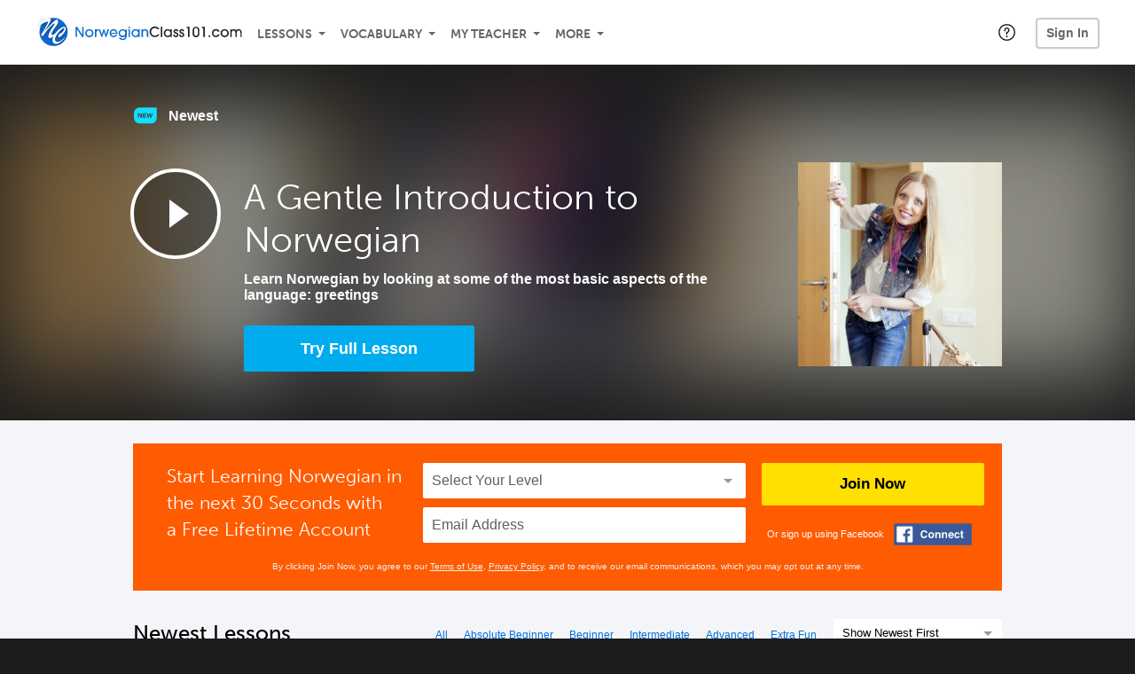

--- FILE ---
content_type: text/html; charset=UTF-8
request_url: https://www.norwegianclass101.com/newest-lessons
body_size: 15654
content:
<!DOCTYPE html>
<html lang="en" class="responsive-b" >
<head>
    <meta charset="utf-8">
<!-- Google Tag Manager -->
<script>    window.dataLayer = window.dataLayer || [];
    
(function(w,d,s,l,i){w[l]=w[l]||[];w[l].push({'gtm.start':
new Date().getTime(),event:'gtm.js'});var f=d.getElementsByTagName(s)[0],
j=d.createElement(s),dl=l!='dataLayer'?'&l='+l:'';j.async=true;j.src=
'https://www.googletagmanager.com/gtm.js?id='+i+dl;f.parentNode.insertBefore(j,f);
})(window,document,'script','dataLayer','GTM-TZWV3FR');
    </script>
<!-- End Google Tag Manager -->
    <title>Learn Norwegian</title>
            <meta name="viewport" content="width=device-width, initial-scale=1, maximum-scale=1">
        <meta name="title" content="Learn Norwegian" />
    <meta name="keywords" content="learn Norwegian, study Norwegian, speak Norwegian, Norwegian language, Norwegian culture, read Norwegian, write Norwegian, Norway travel, Norwegian podcasts" />
    <meta name="description" content="The fastest, easiest, and most fun way to learn Norwegian and Norwegian culture. Start speaking Norwegian in minutes with audio and video lessons, audio dictionary, and learning community!" />
    <meta http-equiv="Content-Language" content="en">
            <meta name="apple-itunes-app" content="app-id=668386019"/>
    	<meta property="fb:app_id" content="235591209890136">
	<meta property="og:title" content="Learn Norwegian">
	<meta property="og:image" content="https://cdn.innovativelanguage.com/sns/thumbnail/site/thumb_fb_norwegian.png">
	<meta property="og:description" content="The fastest, easiest, and most fun way to learn Norwegian and Norwegian culture. Start speaking Norwegian in minutes with audio and video lessons, audio dictionary, and learning community!">
	<meta property="og:site_name" content="NorwegianClass101">
	<meta name="twitter:title" content="Learn Norwegian">
	<meta name="twitter:description" content="The fastest, easiest, and most fun way to learn Norwegian and Norwegian culture. Start speaking Norwegian in minutes with audio and video lessons, audio dictionary, and learning community!">
	<meta name="twitter:image" content="https://cdn.innovativelanguage.com/sns/thumbnail/site/thumb_fb_norwegian.png">
	<meta name="twitter:card" content="summary_large_image">
	<meta name="twitter:site" content="@NorwegianClass">
	<meta name="twitter:creator" content="@NorwegianClass">
    <link rel="SHORTCUT ICON" href="/static/images/norwegianclass101/favicon.ico"/>
    <link rel="image_src" href="https://www.norwegianclass101.com/static/images/norwegianclass101/itunes_logo.jpg" />
    <link rel="stylesheet" href="https://use.typekit.net/vcc4rmc.css"/>
        <script src="/static/js/jquery-1.12.4.min.js"></script>
    <script src="/static/js/jquery-migrate-1.4.1.min.js"></script>
    
<script type="text/javascript">
function trackEvent(args, isAsynchronous) {
  jQuery.ajax({
    type: 'POST',
    async: (isAsynchronous!=undefined)?(isAsynchronous):(true),
    url: '/event_tracking.php',
    data: jQuery.extend({
      member_id: '0', 
        category: '_trackEvent', 
        action: '', 
        opt_label: '', 
        opt_value: ''
    }, args),
    success: function(msg) { /* do nothing */ }
  });
}
</script>    <script type="text/javascript">
        window.IllFormbricks = null;
    </script>
<script src="/static/js/compiled/common.f4d04251693b1b925e57790448283db8.illv.min.js" type="text/javascript"></script>
<script src="/static/js/dist/lesson/newest.79e316704bc4b24724f0c8415732a642.illv.min.js" type="text/javascript"></script>
<link href="/static/compass/css/common-2021/responsive.7c143d6fe9f043f4b225047750b265e3.illv.css" rel="Stylesheet" type="text/css"/>
<link href="/static/compass/css/pages/newest-lessons.affb230af1e1e51dbcd615e7d3b0ab95.illv.css" rel="Stylesheet" type="text/css"/>
<link href="/static/compass/css/common-2021/norwegianclass101.ad01d04b13922af12273d3828cb69c4d.illv.css" rel="Stylesheet" type="text/css"/>
    <script type="text/javascript">
        var li = false;
        var hb = false;
        var hp = false;
    </script>
    </head>
    <body class="responsive-b">
<a href="/honeypot-do-not-follow"
   rel="nofollow"
   style="display: none"
   aria-disabled="true"
   aria-hidden="true"
>Hallo, Pooh, you're just in time for a little smackerel of something</a>
    <span id="zendesk" data-zendesk-config="{&quot;language&quot;:&quot;norwegian&quot;,&quot;color&quot;:&quot;#0076CF&quot;,&quot;site_url&quot;:&quot;norwegianclass101.com&quot;,&quot;placeholders&quot;:{&quot;site-url&quot;:&quot;norwegianclass101.com&quot;,&quot;site-name&quot;:&quot;NorwegianClass101&quot;,&quot;language&quot;:&quot;Norwegian&quot;,&quot;language-language&quot;:&quot;Norwegian&quot;,&quot;language-your&quot;:&quot;Norwegian&quot;,&quot;language-the&quot;:&quot;Norwegian&quot;,&quot;language-a&quot;:&quot;Norwegian&quot;,&quot;language-blank&quot;:&quot;Norwegian&quot;,&quot;video-lgc1&quot;:&quot; &quot;,&quot;video-lgc2&quot;:&quot; &quot;}}"></span>
            <script src="https://static.zdassets.com/ekr/snippet.js?key=web_widget/innovativelanguage.zendesk.com" defer
                id="ze-snippet"></script>
        <script defer>
            window.zESettings = {
                answerBot: {
                    suppress: true
                }
            };
        </script>
            <script defer type="text/javascript" src="/static/js/dist/zendesk/zendesk.12a411b82d66488545273bbb65f934f2.illv.min.js"></script>
    <!-- Google Tag Manager (noscript) -->
<noscript><iframe src="https://www.googletagmanager.com/ns.html?id=GTM-TZWV3FR"
height="0" width="0" style="display:none;visibility:hidden"></iframe></noscript>
<!-- End Google Tag Manager (noscript) --><div id="fb-root"></div>
<script>(function(d, s, id) {
        var js, fjs = d.getElementsByTagName(s)[0];
        if (d.getElementById(id)) return;
        js = d.createElement(s); js.id = id;
        js.src = "//connect.facebook.net/en_US/sdk.js#xfbml=1&version=v2.3&appId=235591209890136";
        fjs.parentNode.insertBefore(js, fjs);
    }(document, 'script', 'facebook-jssdk'));</script><div onclick="jQuery('.overlay_gray').hide();" class="overlay_gray" style="display: none;"></div>
<div onclick="jQuery('.overlay').hide();" onmouseover="jQuery('.overlay').hide();" class="overlay" style="display: none;"></div>
<div class="dashbar-a ">
    <div>
        <div class="dashbar-a__grid-top">
            <div class="dashbar-a__cell-a">
                <a class="dashbar-a__block--logo" tabindex="0" href="/">
                    <img src="/static/images/norwegianclass101/header/norwegianclass101-logo.svg" style="height: 40px;" alt="Home">
                </a>
            </div>
            <div class="dashbar-a__cell-b">                <span role="application">
                <div class="dashbar-a__block--nav-item js-dashbar-a-nav js-dashbar-a-block-lessons">
                    <a class="dashbar-a__nav-item dashbar-a__nav-item-dropdown js-dashbar-a-lessons js-dashbar-a-tabindex" aria-haspopup="true" aria-label="Lessons" tabindex="0">Lessons</a>
                    <div class="dashbar-a__block--dashbar dashbar-lessons js-dashbar-a-nav-item">
                            <div class="dashbar-a__grid">
                                <div class="dashbar-a__cell-e--3">
                                    <div>
                                        <span class="dashbar-a__nav-item--sub ill-ease-color"><a href="/lesson-library">Lesson Library</a></span>
                                        <span class="dashbar-a__nav-item--sub ill-ease-color"><a href="/newest-lessons">Newest Lessons</a></span>
                                        <span class="dashbar-a__nav-item--sub ill-ease-color">
                                                                                            <a href="/favorite-lessons">Favorite Lessons</a>
                                                                                    </span>
                                    </div>
                                </div>
                                <div class="dashbar-a__cell-e--4">
                                    <div>
                                        <div class="dashbar-a__label--next-lesson">Your Next Lesson</div>
                                        <div class="dashbar-a__separator"></div>
                                        <div>
                                            <div class="dashbar-a__cell-e--5">
                                                <img class="js-dashbar-lesson-img" src="https://cdn.innovativelanguage.com/norwegianclass101/static/images/lessons/98/151/151_98.jpg" alt="">
                                            </div>
                                            <div class="dashbar-a__cell-e--6">
                                                <a  href="/lesson/absolute-beginner-1-a-gentle-introduction-to-norwegian" class="js-dashbar-lesson-href js-dashbar-lesson-title dashbar-a__label--lesson-title ill-ease-color" aria-label="Lesson Title">A Gentle Introduction to Norwegian</a>
                                                <div  class="dashbar-a__label--season-title js-dashbar-season-title">Throwback Thursday</div>
                                                <div  class="dashbar-a__label--focus-statement js-dashbar-focus-statement">Learn Norwegian by looking at some of the most basic aspects of the language: greetings</div>
                                                <div class="dashbar-a__label--add-new-path js-dashbar-add-new-path" style="display:none;">Congratulations! You've finished everything on your pathway.
                                                    <a href="/lesson-library">Add a new path?</a>
                                                </div>
                                                <div class="dashbar-a__button--study-now">
                                                    <a  class="r101-button--h40-r4 js-dashbar-lesson-href" href="/lesson/absolute-beginner-1-a-gentle-introduction-to-norwegian">Study now</a>
                                                </div>
                                            </div>
                                        </div>
                                    </div>
                                </div>
                            </div>
                    </div>
                </div><div class="dashbar-a__block--nav-item js-dashbar-a-nav">
                    <a class="dashbar-a__nav-item dashbar-a__nav-item-dropdown js-dashbar-a-tabindex" aria-haspopup="true" aria-label="Vocabulary" tabindex="0">Vocabulary</a>
                    <div class="dashbar-a__block--dashbar js-dashbar-a-nav-item">
                            <div class="dashbar-a__grid">
                                <div class="dashbar-a__cell-e--1">
                                    <div>
                                        <span class="dashbar-a__nav-item--sub ill-ease-color">
                                                                                            <a href="/learningcenter/flashcards/flashcards">Flashcards</a>
                                                                                    </span>
                                        <span class="dashbar-a__nav-item--sub ill-ease-color"><a href="/norwegian-vocabulary-lists">Vocabulary Lists<span class="dashbar-a__free">Free</span></a></span>
                                        <span class="dashbar-a__nav-item--sub ill-ease-color">
                                                                                            <a href="/learningcenter/account/wordbank">Word Bank</a>
                                                                                    </span>
                                                                                <span class="dashbar-a__nav-item--sub ill-ease-color"><a href="/norwegian-phrases/">Word of the Day<span class="dashbar-a__free">Free</span></a></span>
                                                                            </div>
                                </div>
                                <div class="dashbar-a__cell-e--2">
                                    <div>
                                        <span class="dashbar-a__nav-item--sub ill-ease-color"><a href="/norwegian-dictionary/">Norwegian Dictionary<span class="dashbar-a__free">Free</span></a></span>
                                        <span class="dashbar-a__nav-item--sub ill-ease-color"><a href="/norwegian-word-lists/?coreX=100">100 Most Common Words<span class="dashbar-a__free">Free</span></a></span>
                                        <span class="dashbar-a__nav-item--sub ill-ease-color">
                                                                                            <a href="/norwegian-word-lists/?coreX=2000">2000 Most Common Words</a>
                                                                                    </span>
                                        <span class="dashbar-a__nav-item--sub ill-ease-color"><a href="/key-norwegian-phrases/">Norwegian Key Phrases<span class="dashbar-a__free">Free</span></a></span>
                                    </div>
                                </div>
                            </div>
                    </div>
                </div><div class="dashbar-a__block--nav-item js-dashbar-a-nav">
                    <a class="dashbar-a__nav-item dashbar-a__nav-item-dropdown js-dashbar-a-tabindex" aria-haspopup="true" aria-label="My Teacher" tabindex="0">My Teacher</a>
                    <div class="dashbar-a__block--dashbar js-dashbar-a-nav-item">
                            <div class="dashbar-a__grid my-teacher">
                                        <span class="dashbar-a__nav-item--sub ill-ease-color"><a href="/myteacher">My Teacher Messenger</a></span>
                                                                                                                                                                                                                                        <span class="dashbar-a__nav-item--sub ill-ease-color"><a href="/myteacher">My Assessment Test</a></span>
                                <span class="dashbar-a__nav-item--sub ill-ease-color"><a href="/member/statistics.php" tabindex="-1">My Report</a></span>
                            </div>
                    </div>
                </div><div class="dashbar-a__block--nav-item js-dashbar-a-nav">
                    <a class="dashbar-a__nav-item dashbar-a__nav-item-dropdown js-dashbar-a-tabindex" aria-haspopup="true" aria-label="Extras" tabindex="0">More</a>
                    <div class="dashbar-a__block--dashbar dashbar-dots js-dashbar-a-nav-item">
                            <div class="dashbar-a__grid">
                                <div class="dashbar-a__cell-e--1">
                                    <div>
                                        <span class="dashbar-a__nav-item--sub ill-ease-color"><a href="/norwegian-resources/">Norwegian Resources</a></span>
                                        <span class="dashbar-a__nav-item--sub ill-ease-color"><a href="/app/">Mobile App</a></span>
                                                                                        <span class="dashbar-a__nav-item--sub ill-ease-color"><a href="/norwegian-grammar/">Grammar Search</a></span>
                                                                                                                                                                </div>
                                </div>
                                <div class="dashbar-a__cell-narrow">
                                    <div>
                                        <span class="dashbar-a__nav-item--sub ill-ease-color">
                                                                                            <a href="/learningcenter/account/notes">My Notes</a>
                                                                                    </span>
                                        <span class="dashbar-a__nav-item--sub ill-ease-color"><a href="/learningcenter/account/myfeed">My Feed</a></span>
                                                                                <span class="dashbar-a__nav-item--sub ill-ease-color"><a href="https://www.norwegianclass101.com/blog">Blog</a></span>
                                                                                <span data-lang="norwegian" class="dashbar-a__nav-item--sub ill-ease-color">
                                            <a href="https://support.innovativelanguage.com/hc/en-us?language=norwegian">Help Center</a>
                                        </span>
                                    </div>
                                </div>
                            </div>
                    </div>
                </div></span>            </div>
                            <div class="dashbar-a__block--nav-item dashbar-a__block--nav-item-help-center dashbar-a__block--nav-item-help-center-r0">
                    <div class="r101-help-center-button__wrapper">
    <a class="r101-help-center-button__link js-show-zendesk-sidebar" tabindex="0" role="button">
        <span class="r101-help-center-button__icon"></span>
    </a>
</div>
                </div>
            
            <div class="dashbar-a__cell-c dashbar-a__cell-c--hide-trial">
                                    <button class="dashbar-a__block--sign-in-button r101-sign-in--a__button r101-sign-in--a__button--dashboard js-show-sign-in-form" aria-expanded="false" aria-haspopup="true">Sign In</button>
                    <script type="text/template" class="js-login-modal-template" data-captcha="1">
    <div class="js-sign-in--a__form">
    <div class="r101-sign-in--a__wrapper r101-sign-in--a__modal">
        <div class="r101-sign-in--a__modal-dialog">
            <div class="r101-sign-in--a__modal-top">
                <div class="r101-sign-in--a__modal-image norwegianclass101"></div>
                <button type="button" aria-label="Close" class="r101-sign-in--a__modal-close js-sign-in--a__modal-close"></button>
            </div>
            <div class="r101-sign-in--a__modal-content">
                <div class="r101-sign-in--a__block js-sign-in--a__block-sign-in show">
                    <div class="r101-sign-in--a__block-title">Sign In</div>
                                            <div class="r101-sign-in--a__third-party-box">
                                                            <a href="/?ill_google_connect=1&signup_source=newest-lessons_google" class="r101-sign-in--a__google-button" title="Sign In With Google">
                                    <span class="r101-sign-in--a__google-icon"></span>
                                    <span class="r101-sign-in--a__google-text">Continue with Google</span>
                                </a>
                                                                                                                    <a href="/?ill_facebook_connect=1&signup_source=newest-lessons_facebook" class="r101-sign-in--a__facebook-button" title="Sign In With Facebook">
                                    <span class="r101-sign-in--a__facebook-icon"></span>
                                    <span class="r101-sign-in--a__facebook-text">Continue with Facebook</span>
                                </a>
                                                        <span class="r101-sign-in--a__divider"></span>
                        </div>
                                        <div class="r101-sign-in--a__block-error js-sign-in--a__sign-in-error-block hide">
                        <div class="r101-sign-in--a__block-error-title">Login Attempt Unsuccessful</div>
                        <div class="js-sign-in--a__sign-in-error-content"></div>
                    </div>
                    <form class="r101-sign-in--a__form js-sign-in-form"
                          method="post"
                          action="/sign-in?amember_redirect_url=%2Fnewest-lessons"
                                                    name="signin">
                        <input type="hidden" name="is_modal" value="1" />
                        <input type="hidden" name="timezoneName" value="">
                        <div class="r101-sign-in--a__form-item">
                            <label for="r101-sign-in-login" class="r101-sign-in--a__form-label">Username or Email Address</label>
                            <input class="r101-sign-in--a__form-input js-sign-in-email-input" type="text" name="amember_login" value="" autocapitalize="off" id="r101-sign-in-login" placeholder="Enter your Username or Email Address" autocomplete="username">
                            <p class="r101-sign-in--a__form-error-field" role="alert">This field is required</p>
                        </div>
                        <div class="r101-sign-in--a__form-item r101-sign-in--a__form-item-password">
                            <label for="r101-sign-in-password" class="r101-sign-in--a__form-label">Password</label>
                            <input class="r101-sign-in--a__form-input js-sign-in-password-input" type="password" name="amember_pass" value="" id="r101-sign-in-password" placeholder="Enter your password" autocomplete="current-password">
                            <button class="r101-sign-in--a__form-show js-toggle-password-visibility" type="button" aria-label="Show password" aria-pressed="false"></button>
                            <p class="r101-sign-in--a__form-error-field" role="alert">This field is required</p>
                        </div>
                        <div class="r101-sign-in--a__form-action">
                            <div class="r101-sign-in--a__form-checkbox-wrap">
                                <input type="checkbox" name="remember_login" id="r101-sign-in-remember-me" value="Y"><label for="r101-sign-in-remember-me">Remember me</label>
                            </div>
                            <div class="r101-sign-in--a__form-btn-wrap">
                                <div class="js-sign-in-context-recaptcha"></div>
                                <button class="r101-sign-in--a__form-btn js-ln-sign-in-button" type="submit" disabled>Sign In</button>
                                <button class="r101-sign-in--a__form-link js-show-reset-password-form" type="button">Reset Password</button>
                            </div>
                            <div class="r101-sign-in--a__form-sign-up">
                                <span>Don’t have an account? </span>
                                <button class="r101-sign-in--a__form-link js-show-sign-up-form" type="button"> Sign Up</button>
                            </div>
                        </div>
                    </form>
                </div>
                <div class="r101-sign-in--a__block r101-sign-in--a__block--reset js-sign-in--a__block-reset hide">
                    <div class="r101-sign-in--a__block-title">Reset Password</div>
                    <div class="r101-sign-in--a__block-text">Need to reset your password? No problem! Enter the email address you used to sign up with and we'll email you a password reset link.</div>
                    <form name="sendpass"
                          class="r101-sign-in--a__form js-reset-password-form"
                          method="post"
                          data-sitekey="6LfWff8UAAAAAKxlErR5YZwotldpj1hwO7KkZ-Lg"                          action="/reset-password?amember_redirect_url=%2Fnewest-lessons">
                        <input type="hidden" name="is_modal" value="1" />
                        <div class="r101-sign-in--a__form-item">
                            <label for="r101-sign-in-rp-email" class="r101-sign-in--a__form-label">Email Address</label>
                            <input type="email" class="r101-sign-in--a__form-input js-reset-password-input" name="login" id="r101-sign-in-rp-email" value="" aria-required="true" placeholder="Enter your email address">
                            <p class="r101-sign-in--a__form-error-field" role="alert">Please enter a valid email address</p>
                        </div>
                        <div class="r101-sign-in--a__form-action">
                            <div class="r101-sign-in--a__form-btn-wrap">
                                <div class="js-reset-password-context-recaptcha"></div>
                                <button class="r101-sign-in--a__form-btn js-reset-password-button" type="submit" disabled>Reset My Password</button>
                                <button class="r101-sign-in--a__form-link js-show-sign-in-form" type="button">Go To Sign In</button>
                            </div>
                        </div>
                    </form>
                </div>
                <div class="r101-sign-in--a__block r101-sign-in--a__block--sign-up js-sign-in--a__block-sign-up hide">
                    <div class="r101-sign-in--a__block-title">Get Started</div>
                    <div class="r101-sign-in--a__block-text">Sign up using your preferred method to start speaking Norwegian in minutes</div>
                    <div class="r101-sign-in--a__third-party-box">
                                                    <a href="/?ill_google_connect=1&signup_source=newest-lessons_google" class="r101-sign-in--a__google-button" title="Sign Up With Google">
                                <span class="r101-sign-in--a__google-icon"></span>
                                <span class="r101-sign-in--a__google-text">Sign up with Google</span>
                            </a>
                                                                        <a href="/?ill_facebook_connect=1&signup_source=newest-lessons_facebook" class="r101-sign-in--a__facebook-button" title="Sign Up With Facebook">
                            <span class="r101-sign-in--a__facebook-icon"></span>
                            <span class="r101-sign-in--a__facebook-text">Sign up with Facebook</span>
                        </a>
                        <span class="r101-sign-in--a__divider"></span>
                    </div>
                    <form class="r101-sign-in--a__form js-sign-up-form"
                          name="signup"
                          method="post"
                          data-sitekey="6LfWff8UAAAAAKxlErR5YZwotldpj1hwO7KkZ-Lg"                          action="/?validate=true"
                    >
                        <input type="hidden" name="clickpath" value="|/newest-lessons">
                        <input type="hidden" name="controlgroup" value="">
                        <input type="hidden" name="price_group" value="">
                        <input type="hidden" name="paysys_id" value="free">
                        <input type="hidden" name="do_payment" value="1">
                        <input type="hidden" name="signup_source" value="newest-lessons">
                        <input type="hidden" name="login" value="_" maxlength="15">
                        <input type="hidden" name="signup_level_selected" value="">
                        <input type="hidden" name="signup_form" value="signup_home" />
                        <input type="hidden" name="amember_redirect_url" value="/newest-lessons" />
                        <div class="r101-sign-in--a__block-error js-sign-up-error hide"></div>
                        <div class="r101-sign-in--a__form-item js-sign-up-email-item">
                            <label for="sign-up-email" class="r101-sign-in--a__form-label">Email Address</label>
                            <input type="email"
                                   name="email"
                                   id="sign-up-email"
                                   placeholder="Enter your email address"
                                   title="Enter your email address"
                                   class="r101-sign-in--a__form-input js-sign-up-email"
                                   value=""
                            >
                            <p class="r101-sign-in--a__form-error-field js-sign-up-email-error"></p>
                            <p class="r101-sign-in--a__form-error-field-gmail js-sign-up-email-error-gmail">
                                <b>Gmail users:</b> After signing up, check your spam folder for the activation email. <span class="js-sign-up-email-error-gmail-date"></span>
                            </p>
                        </div>
                        <div class="r101-sign-in--a__form-action">
                            <div class="r101-sign-in--a__form-btn-wrap">
                                <div class="js-sign-up-context-recaptcha"></div>
                                <button type="submit" class="r101-sign-in--a__form-btn js-sign-up-submit" disabled>Sign up with Email</button>
                            </div>
                            <div class="r101-sign-in--a__form-terms">
                                By continuing, you agree to our
                                <a href="#terms_of_use" class="r101-sign-in--a__form-link-terms js-terms-link">Terms of Use</a>,
                                <a href="#privacy_policy" class="r101-sign-in--a__form-link-terms js-privacy-link">Privacy Policy</a>,
                                and to receive our email communications, which you may opt out at any time.
                            </div>
                            <div class="r101-sign-in--a__form-sign-up">
                                <span>Already have an account? </span>
                                <button class="r101-sign-in--a__form-link js-show-sign-in-form" type="button"> Sign In</button>
                            </div>
                        </div>
                    </form>
                </div>
            </div>
        </div>
    </div>
</div>
</script>
                            </div>
                            <div class="dashbar-a__cell-d">
                    <div class="dashbar-a__block--free-trial">
                                            </div>
                </div>
                    </div>
    </div>
</div>


<div
    id="lockout_modal_container"
    data-language="Norwegian"
    data-user="{&quot;guessedPremiumLevel&quot;:false,&quot;guessedBasicLevel&quot;:false,&quot;subscriptionBelowPremium&quot;:false}"
    data-signup-email-form-info="{&quot;signup_path&quot;:&quot;\/?validate=true&quot;,&quot;facebookLink&quot;:&quot;\/?ill_facebook_connect=1&quot;,&quot;googleLink&quot;:&quot;\/?ill_google_connect=1&quot;,&quot;clickpath&quot;:&quot;|\/newest-lessons&quot;,&quot;price_group&quot;:null,&quot;signup_source&quot;:&quot;lockout_modal&quot;,&quot;signup_level_selected&quot;:null,&quot;sitekey&quot;:&quot;6LfWff8UAAAAAKxlErR5YZwotldpj1hwO7KkZ-Lg&quot;,&quot;redirectUrl&quot;:&quot;?amember_redirect_url=%2Fnewest-lessons&quot;}"
></div>
<link rel="stylesheet" href="/static/compiled/lockout_modal/esbuild/client.LNQFGIQN.css" media="print" onload="this.media='all'"><script src="/static/compiled/lockout_modal/esbuild/client.QWV3H2PK.js" defer></script>
<div class="dashbar-r__header">
    <button class="dashbar-r__header--menu-button js-dashbar_r-open-menu" aria-label="Menu" aria-expanded="false" aria-haspopup="true" tabindex="0"></button>
    <div class="dashbar-r__header-logo">
        <a class="dashbar-r__header-logo--a" href="/" aria-label="Home">
            <img src="/static/images/norwegianclass101/header/norwegianclass101-logo.svg" role="img" class="dashbar-r__header-logo--img" alt="Home">
        </a>
    </div>
</div>

<div class="dashbar-r js-dashbar_r-wrap" lang="en">
    <div class="dashbar-r__overlay js-dashbar_r-overlay" aria-label="Close Menu" aria-expanded="true">
        <button class="dashbar-r__overlay--menu-button" aria-label="Close Menu"></button>
    </div>
    <div class="dashbar-r__menu js-dashbar_r-menu" role="navigation">
                    <div class="dashbar-r__profile">
                <div class="dashbar-r__profile-color norwegian"></div>
                <button class="dashbard-r__profile--a dashbard-r__profile--a__left js-show-sign-in-form" aria-expanded="false" aria-haspopup="true">
                    <img src="/static/images/my_activity/icn_activity_user_placeholder.png" alt="" class="dashbard-r__profile-image">
                    <span class="dashboard-r__profile-info">
                        <span class="dashboard-r__profile-name">Welcome!</span>
                        <span class="dashboard-r__profile-link">Sign In</span>
                    </span>
                </button>
            </div>
            <div class="dashbar-r__fla">
                <a href="/" title="Start Your Free Trial" class="dashbar-r__fla--a" aria-label="Start Your Free Trial">
                    <img role="presentation" alt="Start Your Free Trial" src="/static/compass/images/ui/dashbar-r/icn_freeTrial.svg" class="dashbar-r__fla-image">
                    <span class="dashbar-r__fla-text">Start Your Free Trial</span>
                    <span class="dashbar-r__fla-arrow">&nbsp;</span>
                </a>
            </div>
                            <div class="dashbar-r__menu-slider js-dashbar_r-menu-slider">
            <div class="dashbar-r__level-a js-dashbar_r-level-a">
                                <button class="dashbar-r__item--branch js-dahbar_r-branch" data-branch="lessons" aria-label="Lessons Submenu">Lessons</button>
                <button class="dashbar-r__item--branch js-dahbar_r-branch" data-branch="vocabulary" aria-label="Vocabulary Submenu">Vocabulary</button>
                <button class="dashbar-r__item--branch js-dahbar_r-branch" data-branch="myteacher" aria-label="My Teacher Submenu">My Teacher</button>
                <button class="dashbar-r__item--branch js-dahbar_r-branch" data-branch="more" aria-label="Extras Submenu">More</button>
                                    <button class="dashbar-r__item--leaf-shaded js-show-sign-in-form" aria-expanded="false" aria-haspopup="true">Sign in</button>
                            </div>
            <div class="dashbar-r__level-b">
                <div class="dashbar-r__branch js-dashbar_r-branch-lessons">
                    <button class="dashbar-r__item--back js-dashbar_r-close-branch" aria-label="Leave Lessons Submenu">Lessons</button>
                    <a href="/lesson-library" class=" dashbar-r__item--leaf-b" aria-label="Lesson Library">Lesson Library</a>
                    <a href="/newest-lessons" class="dashbar-r__item--leaf-b" aria-label="Newest Lessons">Newest Lessons</a>
                                            <a href="/favorite-lessons" class="dashbar-r__item--leaf-b" aria-label="Favorite Lessons">Favorite Lessons</a>
                                    </div>
                <div class="dashbar-r__branch js-dashbar_r-branch-vocabulary">
                    <button class="dashbar-r__item--back js-dashbar_r-close-branch" aria-label="Leave Vocabulary Submenu">Vocabulary</button>
                                            <a href="/learningcenter/flashcards/flashcards" class="dashbar-r__item--leaf-b" aria-label="Flashcards">Flashcards</a>
                                        <a href="/norwegian-vocabulary-lists/" class="dashbar-r__item--leaf-b" aria-label="Vocabulary Lists">Vocabulary Lists</a>
                                            <a href="/learningcenter/account/wordbank" class="dashbar-r__item--leaf-b" aria-label="wordbank">Word Bank</a>
                                                                <a href="/norwegian-phrases/" class="dashbar-r__item--leaf-b" aria-label="Word of the Day">Word of the Day</a>
                                        <a href="/norwegian-dictionary/" class="dashbar-r__item--leaf-b" aria-label="Norwegian Dictionary">Norwegian Dictionary</a>
                    <a href="/norwegian-word-lists/?coreX=100" class="dashbar-r__item--leaf-b" aria-label="100 Most Common Words">100 Most Common Words</a>
                                            <a href="/norwegian-word-lists/?coreX=2000" class="dashbar-r__item--leaf-b" aria-label="2000 Most Common Words">2000 Most Common Words</a>
                                        <a href="/key-norwegian-phrases/" class="dashbar-r__item--leaf-b" aria-label="Norwegian Key Phrases">Norwegian Key Phrases</a>
                </div>
                <div class="dashbar-r__branch js-dashbar_r-branch-myteacher">
                    <button class="dashbar-r__item--back js-dashbar_r-close-branch" aria-label="Leave My Teacher Submenu">My Teacher</button>
                    <a href="/myteacher" class="dashbar-r__item--leaf-b" aria-label="My Teacher Messenger">My Teacher Messenger</a>
                                                                                                                        <a href="/myteacher" class="dashbar-r__item--leaf-b" aria-label="My Assessment Test">My Assessment Test</a>
                    <a href="/member/statistics.php" class="dashbar-r__item--leaf-b" aria-label="My Report">My Report</a>
                </div>
                <div class="dashbar-r__branch js-dashbar_r-branch-more">
                    <button class="dashbar-r__item--back js-dashbar_r-close-branch" aria-label="Leave Extras Submenu">More</button>
                    <a href="/norwegian-resources/" class="dashbar-r__item--leaf-b" aria-label="Norwegian Resources">Norwegian Resources</a>
                    <a href="/app/" class="dashbar-r__item--leaf-b" aria-label="Mobile Apps">Mobile App</a>
                                            <a href="/norwegian-grammar/" class="dashbar-r__item--leaf-b" aria-label="Grammar Bank">Grammar Search</a>
                                                                <a href="/learningcenter/account/notes" class="dashbar-r__item--leaf-b" aria-label="My Notes">My Notes</a>
                                        <a href="/learningcenter/account/myfeed" class="dashbar-r__item--leaf-b" aria-label="My Feed">My Feed</a>
                                            <a href="https://www.norwegianclass101.com/blog" class="dashbar-r__item--leaf-b" aria-label="Blog">Blog</a>
                                        <a href="https://support.innovativelanguage.com/hc/en-us?language=norwegian" class="dashbar-r__item--leaf-b" aria-label="Help Center">Help Center</a>
                </div>
            </div>
        </div>
    </div>
</div>
    <style>
        .cssfilters .r101-wrapper--lesson-cover:before {
            background-image: url('https://cdn.innovativelanguage.com/norwegianclass101/static/images/lessons/352/151/151_352%402x.jpg');
            -webkit-filter: blur(50px) brightness(0.6);
            -moz-filter: blur(50px) brightness(0.6);
            -o-filter: blur(50px) brightness(0.6);
            -ms-filter: blur(50px) brightness(0.6);
            filter: blur(50px) brightness(0.6);
            top: 50px;
            bottom: 50px;
        }
        .no-cssfilters .r101-wrapper--lesson-cover:before,
        .no-lesson-image.r101-wrapper--lesson-cover:before {
            background-color: #2e3b42;
            background-image: url('/static/images/norwegianclass101/bg-index_blurred-min.jpg');
            -webkit-filter: none;
            -moz-filter: none;
            -o-filter: none;
            -ms-filter: none;
            filter: none;
            top: 0;
            bottom: 0;
        }
    </style>
    <div class="r101-wrapper--lesson-cover js-level-cover">
        <div class="r101-container--980">
            <div class="r101-headline-l">
                <div class="r101-headline-l__level r101-headline-l__level--newest">
                    <span>Newest</span>
                </div>
                <div class="r101-headline-l__grid">
                    <div class="r101-headline-l__cell-a">
                        <h1>A Gentle Introduction to Norwegian</h1>
                        <div class="r101-headline-l__intro js-nl-play-audio">
                            <i></i>
                            <audio src="https://mdn.illops.net/norwegianclass101/AB_S1L1_010713_nclass101.mp3" preload="none"></audio>
                        </div>
                        <p>Learn Norwegian by looking at some of the most basic aspects of the language: greetings</p>
                        <a href="/lesson/absolute-beginner-1-a-gentle-introduction-to-norwegian" rel="nofollow">Try Full Lesson</a>
                    </div>
                    <div class="r101-headline-l__cell-b">
                                                    <img src="https://cdn.innovativelanguage.com/norwegianclass101/static/images/lessons/352/151/151_352%402x.jpg" />
                                            </div>
                </div>
            </div>
        </div>
    </div>

    <div class="r101-wrapper--f4f5f8">
    <div class="r101-container--980">
<div class="r101-fla--a js-fla">
    <form name="signup" method="post" action="/?validate=true">
        <div class="r101-fla--a__grid">
            <div class="r101-fla--a__cell--g">
                <p>Start Learning Norwegian in the next 30 Seconds with<br/> a Free Lifetime Account</p>
            </div>
            <div class="r101-fla--a__cell--h">
                <div class="r101-fla__select">
                    <select name="signup_level_selected" required>
                        <option value="" disabled selected>Select Your Level</option>
                        <option value="Absolute Beginner">Absolute Beginner</option>
                        <option value="Beginner">Beginner</option>
                        <option value="Intermediate">Intermediate</option>
                        <option value="Upper Intermediate">Upper Intermediate</option>
                        <option value="Advanced">Advanced</option>
                    </select>
                </div>
                <input type="email" name="email" required placeholder="Email Address" value="">
            </div>
            <div class="r101-fla--a__cell--i">
                <button type="submit">Join Now</button>
                <div class="r101-fla--a__grid">
                    <div class="r101-fla--a__cell--j">
                        <span>Or sign up using Facebook</span>
                    </div>
                    <div class="r101-fla--a__cell--k">
                        <a href="/?ill_facebook_connect=1&amp;signup_source=signup_public_level" class="r101-fla--a__fb" aria-label="Connect with Facebook"></a>
                    </div>
                </div>
            </div>
            <div class="r101-fla--a__consent">By clicking Join Now, you agree to our
                <a rel="nofollow" href="#terms_of_use" class="js-terms-link">Terms of Use</a>,
                <a rel="nofollow" href="#privacy_policy" class="js-privacy-link">Privacy Policy</a>,
                and to receive our email communications, which you may opt out at any time.</div>
        </div>
        <input type="hidden" name="clickpath" value="|/newest-lessons" />
        <input type="hidden" name="price_group" value="" />
        <input type="hidden" name="product_id" value="1" />
        <input type="hidden" name="pasys_id" value="free" />
        <input type="hidden" name="controlgroup" value="" />
        <input type="hidden" name="do_payment" value="1" />
        <input type="hidden" name="signup_source" value="signup_public_level" />
        <input type="hidden" name="signup_form" value="fla_a" />
    </form>
</div>
    <div class="r101-grid--a">
        <div class="nl-cell--i">
            <h2>Newest Lessons</h2>
        </div>
        <div class="nl-cell--j">
            <div class="r101-navigation--a">
                <span><a href="/lesson-library">All</a></span>
                <span><a href="/lesson-library/absolute-beginner">Absolute Beginner</a></span>
                <span><a href="/lesson-library/beginner">Beginner</a></span>
                <span><a href="/lesson-library/intermediate">Intermediate</a></span>
                <span><a href="/lesson-library/advanced">Advanced</a></span>
                <span><a href="/lesson-library/bonus">Extra Fun</a></span>
            </div>
        </div>
        <div class="nl-cell--k">
            <a id="lesson_section"></a>
            <form action="/newest-lessons#lesson_section" method="get">
                <div class="nl-select--b">
                    <select name="order" class="js-select-lesson-order">
                        <option value="desc" >Show Newest First</option>
                        <option value="asc" >Show In Lesson Order</option>
                    </select>
                </div>
                            </form>
        </div>
    </div>

    <div class="nl-posts">
        <article class="nl-lessons--b">
            <header>
                <h3>Throwback Thursday S1 #55 - Changing Money</h3>
                <a href="/lesson-library/norwegian-vocab-builder">Norwegian Vocab Builder</a>, <a href="/lesson-library/throwback-thursday">Throwback Thursday</a>            </header>
            <section>
                Learn words and phrases to use when changing money            </section>
            <footer>
                <div class="r101-grid--a">
                    <div class="nl-cell--g">
                                                        <button class="nl-lessons__audio js-nl-play-audio">
                                    Preview Audio
                                    <audio preload="none" src="https://cdn.innovativelanguage.com/wordlists/audio_lesson/audiolesson_306bf0412cfa227e79fd46de61b6f5fb.mp3"></audio>
                                </button>
                                                </div>
                    <div class="nl-cell--h">
                        <a href="/lesson/norwegian-vocab-builder-55-changing-money?lp=63" class="nl-lessons__button">Go To Lesson</a>
                    </div>
                </div>
            </footer>
        </article>
                <article class="nl-lessons--b">
            <header>
                <h3>Throwback Thursday S1 #70 - Your Face</h3>
                <a href="/lesson-library/norwegian-vocab-builder">Norwegian Vocab Builder</a>, <a href="/lesson-library/throwback-thursday">Throwback Thursday</a>            </header>
            <section>
                Learn words and phrases about faces            </section>
            <footer>
                <div class="r101-grid--a">
                    <div class="nl-cell--g">
                                                        <button class="nl-lessons__audio js-nl-play-audio">
                                    Preview Audio
                                    <audio preload="none" src="https://cdn.innovativelanguage.com/wordlists/audio_lesson/audiolesson_9f170e992c7422b2a41835f99189fe82.mp3"></audio>
                                </button>
                                                </div>
                    <div class="nl-cell--h">
                        <a href="/lesson/norwegian-vocab-builder-70-your-face?lp=63" class="nl-lessons__button">Go To Lesson</a>
                    </div>
                </div>
            </footer>
        </article>
                        </div>
                </div>
                </div>
                <div class="r101-wrapper--e7eaf2">
                    <div class="nl-banner--promo">
                        <div>
                            <div class="coded-site-banner part8">
    <a href="https://www.norwegianclass101.com/challenge?src=banner" target="_blank" class="js-banner-click-handler coded-site-banner-desktop" >
        <div class="coded-site-banner-desktop__offer-container">
            <div class="coded-site-banner-desktop__text-offer">
                GET
                <span class="coded-site-banner-desktop__text-percent">45%</span>
                OFF
            </div>
                            <div class="coded-site-banner-desktop__plan-container">
                    <div class="coded-site-banner-desktop__text-plan"><b>PREMIUM &amp; PREMIUM <em>PLUS</em></b><br>SALE ENDS JAN. 22<sup>ND</sup>, 2026</div>
                </div>
                    </div>
        <div class="coded-site-banner-desktop__cta-container">
            <div class="coded-site-banner-desktop__cta-button">
                CLICK<br>HERE
                <div class="coded-site-banner-desktop__hand-cursor"></div>
            </div>
        </div>
    </a>
    <a href="https://www.norwegianclass101.com/challenge?src=mbanner" target="_blank" class="js-banner-click-handler coded-site-banner-mobile" >
        <div class="coded-site-banner-mobile__frame-1">
            <div class="coded-site-banner-mobile__text-offer">GET 45% OFF</div>
            <div class="coded-site-banner-mobile__text-plan">PREMIUM &amp; PREMIUM <em>PLUS</em></div>
        </div>
                    <div class="coded-site-banner-mobile__frame-2">
                <div class="coded-site-banner-mobile__text-sale">EXTENDED!</div>
                <div class="coded-site-banner-mobile__text-date">ENDS JAN. 22<sup>ND</sup>, 2026</div>
            </div>
                <div class="coded-site-banner-mobile__frame-3">
            <div class="coded-site-banner-mobile__cta-button">
                <div class="coded-site-banner-mobile__text-button-top">TAP HERE TO</div>
                <div class="coded-site-banner-mobile__text-button-bottom">GET 45% OFF</div>
            </div>
        </div>
    </a>
</div>
<link rel="stylesheet" href="https://use.typekit.net/vcc4rmc.css">
<link rel="stylesheet" href="https://www.norwegianclass101.com/static/compass/css/ui/coded-banner/site/challenge.b542f74272f237c181ee4f0010098815.illv.css">
                        </div>
                    </div>
                </div>
                <div class="r101-wrapper--f4f5f8">
                <div class="r101-container--980">
                <div class="nl-posts nl-posts--after-banner">
                        <article class="nl-lessons--b">
            <header>
                <h3>Throwback Thursday S1 #35 - What to do When Learning Norwegian Feels Overwhelming (5 Special Tips)</h3>
                <a href="/lesson-library/learning-strategies">Learning Strategies</a>, <a href="/lesson-library/throwback-thursday">Throwback Thursday</a>            </header>
            <section>
                Discover effective strategies and tips for learning Norwegian            </section>
            <footer>
                <div class="r101-grid--a">
                    <div class="nl-cell--g">
                                            </div>
                    <div class="nl-cell--h">
                        <a href="/lesson/learning-strategies-35-what-to-do-when-learning-norwegian-feels-overwhelming-5-special-tips?lp=63" class="nl-lessons__button">Go To Lesson</a>
                    </div>
                </div>
            </footer>
        </article>
                <article class="nl-lessons--b">
            <header>
                <h3>Video News #105 - Free Norwegian Gifts of the Month - January 2026</h3>
                <a href="/lesson-library/video-news">Video News</a>            </header>
            <section>
                Get your learning gifts for the month of January 2026            </section>
            <footer>
                <div class="r101-grid--a">
                    <div class="nl-cell--g">
                                            </div>
                    <div class="nl-cell--h">
                        <a href="/lesson/video-news-105-free-norwegian-gifts-of-the-month-january-2026?lp=77" class="nl-lessons__button">Go To Lesson</a>
                    </div>
                </div>
            </footer>
        </article>
                <article class="nl-lessons--b">
            <header>
                <h3>Throwback Thursday S1 #4 - Money - Practice</h3>
                <a href="/lesson-library/quick-easy-norwegian-review-for-beginners">Quick & Easy Norwegian Review for Beginners</a>, <a href="/lesson-library/throwback-thursday">Throwback Thursday</a>            </header>
            <section>
                Practice identifying Norwegian currency            </section>
            <footer>
                <div class="r101-grid--a">
                    <div class="nl-cell--g">
                                            </div>
                    <div class="nl-cell--h">
                        <a href="/lesson/quick-easy-norwegian-review-for-beginners-4-money-practice?lp=63" class="nl-lessons__button">Go To Lesson</a>
                    </div>
                </div>
            </footer>
        </article>
                <article class="nl-lessons--b">
            <header>
                <h3>Top Norwegian Words & Review #6 - Countries</h3>
                <a href="/lesson-library/top-norwegian-words-review">Top Norwegian Words & Review</a>, <a href="/lesson-library/can-do-norwegian-for-absolute-beginners-1-1">Level 1.1 Can Do Norwegian</a>, <a href="/lesson-library/can-introduce-yourself">Can Introduce Yourself</a>            </header>
            <section>
                Learn essential Norwegian vocabulary for countries            </section>
            <footer>
                <div class="r101-grid--a">
                    <div class="nl-cell--g">
                                            </div>
                    <div class="nl-cell--h">
                        <a href="/lesson/top-norwegian-words-review-6-countries?lp=145" class="nl-lessons__button">Go To Lesson</a>
                    </div>
                </div>
            </footer>
        </article>
                <article class="nl-lessons--b">
            <header>
                <h3>Throwback Thursday S1 #105 - How to Boost Your Norwegian Vocabulary with the Audio Dictionary</h3>
                <a href="/lesson-library/learning-strategies">Learning Strategies</a>, <a href="/lesson-library/throwback-thursday">Throwback Thursday</a>            </header>
            <section>
                Discover effective strategies and tips for learning Norwegian            </section>
            <footer>
                <div class="r101-grid--a">
                    <div class="nl-cell--g">
                                            </div>
                    <div class="nl-cell--h">
                        <a href="/lesson/learning-strategies-105-how-to-boost-your-norwegian-vocabulary-with-the-audio-dictionary?lp=63" class="nl-lessons__button">Go To Lesson</a>
                    </div>
                </div>
            </footer>
        </article>
                <article class="nl-lessons--b">
            <header>
                <h3>Throwback Thursday S1 #8 - Weather - Practice</h3>
                <a href="/lesson-library/quick-easy-norwegian-review-for-beginners">Quick & Easy Norwegian Review for Beginners</a>, <a href="/lesson-library/throwback-thursday">Throwback Thursday</a>            </header>
            <section>
                Practice talking about the weather in Norwegian            </section>
            <footer>
                <div class="r101-grid--a">
                    <div class="nl-cell--g">
                                            </div>
                    <div class="nl-cell--h">
                        <a href="/lesson/quick-easy-norwegian-review-for-beginners-8-weather-practice?lp=63" class="nl-lessons__button">Go To Lesson</a>
                    </div>
                </div>
            </footer>
        </article>
                <article class="nl-lessons--b">
            <header>
                <h3>Throwback Thursday S1 #80 - Food</h3>
                <a href="/lesson-library/norwegian-vocab-builder">Norwegian Vocab Builder</a>, <a href="/lesson-library/throwback-thursday">Throwback Thursday</a>            </header>
            <section>
                Learn words and phrases for food            </section>
            <footer>
                <div class="r101-grid--a">
                    <div class="nl-cell--g">
                                                        <button class="nl-lessons__audio disabled js-nl-tooltip js-nl-show-lockout" title="Signup for a Free Lifetime Account to Access the Lesson Audio" data-feature="lesson-audio">
                                    Preview Audio
                                </button>
                                                </div>
                    <div class="nl-cell--h">
                        <a href="/lesson/norwegian-vocab-builder-80-food?lp=63" class="nl-lessons__button">Go To Lesson</a>
                    </div>
                </div>
            </footer>
        </article>
                <article class="nl-lessons--b">
            <header>
                <h3>Video News #104 - Free Norwegian Gifts of the Month - December 2025</h3>
                <a href="/lesson-library/video-news">Video News</a>            </header>
            <section>
                Get your learning gifts for the month of December 2025            </section>
            <footer>
                <div class="r101-grid--a">
                    <div class="nl-cell--g">
                                            </div>
                    <div class="nl-cell--h">
                        <a href="/lesson/video-news-104-free-norwegian-gifts-of-the-month-december-2025?lp=77" class="nl-lessons__button">Go To Lesson</a>
                    </div>
                </div>
            </footer>
        </article>
                <article class="nl-lessons--b">
            <header>
                <h3>Throwback Thursday S1 #2 - 3 Ways to Say Thank You in Norwegian</h3>
                <a href="/lesson-library/prototype-video-lessons-for-absolute-beginners">Prototype Video Lessons for Absolute Beginners</a>, <a href="/lesson-library/throwback-thursday">Throwback Thursday</a>            </header>
            <section>
                Learn the three ways to say “thank you” in Norwegian            </section>
            <footer>
                <div class="r101-grid--a">
                    <div class="nl-cell--g">
                                            </div>
                    <div class="nl-cell--h">
                        <a href="/lesson/prototype-video-lessons-for-absolute-beginners-2-3-ways-to-say-thank-you-in-norwegian?lp=63" class="nl-lessons__button">Go To Lesson</a>
                    </div>
                </div>
            </footer>
        </article>
                <article class="nl-lessons--b">
            <header>
                <h3>Top Norwegian Words & Review #5 - Cities</h3>
                <a href="/lesson-library/top-norwegian-words-review">Top Norwegian Words & Review</a>, <a href="/lesson-library/can-introduce-yourself">Can Introduce Yourself</a>, <a href="/lesson-library/can-do-norwegian-for-absolute-beginners-1-1">Level 1.1 Can Do Norwegian</a>            </header>
            <section>
                Learn essential Norwegian vocabulary for cities            </section>
            <footer>
                <div class="r101-grid--a">
                    <div class="nl-cell--g">
                                            </div>
                    <div class="nl-cell--h">
                        <a href="/lesson/top-norwegian-words-review-5-cities?lp=145" class="nl-lessons__button">Go To Lesson</a>
                    </div>
                </div>
            </footer>
        </article>
                <article class="nl-lessons--b">
            <header>
                <h3>Throwback Thursday S1 #7 - Vil Meanings: &quot;want to&quot; or &quot;will?&quot;</h3>
                <a href="/lesson-library/absolute-beginner-questions-answered-by-anette">Absolute Beginner Questions Answered by Anette</a>, <a href="/lesson-library/throwback-thursday">Throwback Thursday</a>            </header>
            <section>
                Learn how to use "want to" and "will"             </section>
            <footer>
                <div class="r101-grid--a">
                    <div class="nl-cell--g">
                                            </div>
                    <div class="nl-cell--h">
                        <a href="/lesson/absolute-beginner-questions-answered-by-anette-7-vil-meanings-want-to-or-will?lp=63" class="nl-lessons__button">Go To Lesson</a>
                    </div>
                </div>
            </footer>
        </article>
                <article class="nl-lessons--b">
            <header>
                <h3>Throwback Thursday S1 #32 - Can You Take My Picture in Norway?</h3>
                <a href="/lesson-library/before-you-travel-survival-norwegian-phrases">Survival Phrases Season 1</a>, <a href="/lesson-library/throwback-thursday">Throwback Thursday</a>            </header>
            <section>
                Learn how to ask others to take a photo for you            </section>
            <footer>
                <div class="r101-grid--a">
                    <div class="nl-cell--g">
                                                        <button class="nl-lessons__audio disabled js-nl-tooltip js-nl-show-lockout" title="Signup for a Free Lifetime Account to Access the Lesson Audio" data-feature="lesson-audio">
                                    Preview Audio
                                </button>
                                                </div>
                    <div class="nl-cell--h">
                        <a href="/lesson/survival-phrases-32-can-you-take-my-picture-in-norway?lp=63" class="nl-lessons__button">Go To Lesson</a>
                    </div>
                </div>
            </footer>
        </article>
                <article class="nl-lessons--b">
            <header>
                <h3>Throwback Thursday S1 #17 - &Aring; and Og</h3>
                <a href="/lesson-library/absolute-beginner-questions-answered-by-anette">Absolute Beginner Questions Answered by Anette</a>, <a href="/lesson-library/throwback-thursday">Throwback Thursday</a>            </header>
            <section>
                Learn how to use å and og            </section>
            <footer>
                <div class="r101-grid--a">
                    <div class="nl-cell--g">
                                            </div>
                    <div class="nl-cell--h">
                        <a href="/lesson/absolute-beginner-questions-answered-by-anette-17-a-and-og?lp=63" class="nl-lessons__button">Go To Lesson</a>
                    </div>
                </div>
            </footer>
        </article>
                <article class="nl-lessons--b">
            <header>
                <h3>Throwback Thursday S1 #86 - How to Keep Going with Norwegian Learning</h3>
                <a href="/lesson-library/learning-strategies">Learning Strategies</a>, <a href="/lesson-library/throwback-thursday">Throwback Thursday</a>            </header>
            <section>
                Discover effective strategies and tips for learning Norwegian            </section>
            <footer>
                <div class="r101-grid--a">
                    <div class="nl-cell--g">
                                            </div>
                    <div class="nl-cell--h">
                        <a href="/lesson/learning-strategies-86-how-to-keep-going-with-norwegian-learning?lp=63" class="nl-lessons__button">Go To Lesson</a>
                    </div>
                </div>
            </footer>
        </article>
                <article class="nl-lessons--b">
            <header>
                <h3>Learning Strategies #160 - Create Your Own Printable Norwegian Vocabulary Worksheets</h3>
                <a href="/lesson-library/learning-strategies">Learning Strategies</a>            </header>
            <section>
                Discover effective strategies and tips for learning Norwegian            </section>
            <footer>
                <div class="r101-grid--a">
                    <div class="nl-cell--g">
                                            </div>
                    <div class="nl-cell--h">
                        <a href="/lesson/learning-strategies-160-create-your-own-printable-norwegian-vocabulary-worksheets?lp=109" class="nl-lessons__button">Go To Lesson</a>
                    </div>
                </div>
            </footer>
        </article>
                <article class="nl-lessons--b">
            <header>
                <h3>Video News #103 - Free Norwegian Gifts of the Month - November 2025</h3>
                <a href="/lesson-library/video-news">Video News</a>            </header>
            <section>
                Get your learning gifts for the month of November 2025            </section>
            <footer>
                <div class="r101-grid--a">
                    <div class="nl-cell--g">
                                            </div>
                    <div class="nl-cell--h">
                        <a href="/lesson/video-news-103-free-norwegian-gifts-of-the-month-november-2025?lp=77" class="nl-lessons__button">Go To Lesson</a>
                    </div>
                </div>
            </footer>
        </article>
                <article class="nl-lessons--b">
            <header>
                <h3>Top Norwegian Words & Review #4 - Numbers 0&ndash;10</h3>
                <a href="/lesson-library/top-norwegian-words-review">Top Norwegian Words & Review</a>, <a href="/lesson-library/can-give-your-contact-information">Can Give Your Contact Information</a>, <a href="/lesson-library/can-do-norwegian-for-absolute-beginners-1-1">Level 1.1 Can Do Norwegian</a>            </header>
            <section>
                Learn basic Norwegian number vocabulary and how to count to 10            </section>
            <footer>
                <div class="r101-grid--a">
                    <div class="nl-cell--g">
                                            </div>
                    <div class="nl-cell--h">
                        <a href="/lesson/top-norwegian-words-review-4-numbers-010?lp=145" class="nl-lessons__button">Go To Lesson</a>
                    </div>
                </div>
            </footer>
        </article>
                <article class="nl-lessons--b">
            <header>
                <h3>Throwback Thursday S1 #17 - Core Words: How to Say &quot;Money,&quot; &quot;Promotion&quot; and More!</h3>
                <a href="/lesson-library/the-800-core-words-and-phrases">The 800 Core Words and Phrases</a>, <a href="/lesson-library/throwback-thursday">Throwback Thursday</a>            </header>
            <section>
                Learn 20 high-frequency expressions, including money-related and business-related words            </section>
            <footer>
                <div class="r101-grid--a">
                    <div class="nl-cell--g">
                                            </div>
                    <div class="nl-cell--h">
                        <a href="/lesson/the-800-core-words-and-phrases-17-core-words-how-to-say-money-promotion-and-more?lp=63" class="nl-lessons__button">Go To Lesson</a>
                    </div>
                </div>
            </footer>
        </article>
            </div>
    </div>
    </div>
<script type="text/template" class="js-fla-popup">
    <div class="r101-popup-f ill101-region-background js-fla" role="dialog" aria-labelledby="fla-popup-title">
        <header class="ill101-secondary-background">
            <h1 style="display: none;" data-feature="lesson-audio">Create a Free Lifetime Account to Access <strong>Audio
                    Lesson Archives</strong></h1>
            <h1 style="display: none;" data-feature="lesson-video">Create a Free Lifetime Account to Access <strong>Video
                    Lesson Archives</strong></h1>
            <h1 style="display: none;" data-feature="download-audio">Create a Free Lifetime Account to Download This
                <strong>Audio Lesson</strong></h1>
            <h1 style="display: none;" data-feature="download-video">Create a Free Lifetime Account to Download This
                <strong>Video Lesson</strong></h1>
            <h1 style="display: none;" data-feature="dashboard">Create a Free Lifetime Account to Create Your <strong>Dashboard</strong></h1>
            <h1 style="display: none;" data-feature="basic-lesson-checklist">Create a Free Lifetime Account to Try the
                <strong>Basic Lesson Check List</strong></h1>
            <h1 style="display: none;" data-feature="premium-lesson-checklist">Create a Free Lifetime Account to Try the
                <strong>Premium Lesson Check List</strong></h1>
            <h1 style="display: none;" data-feature="review-track">Create a Free Lifetime Account to Try the
                <strong>Review Track</strong></h1>
            <h1 style="display: none;" data-feature="dialogue-track">Create a Free Lifetime Account to Try the <strong>Dialogue
                    Track</strong></h1>
            <h1 style="display: none;" data-feature="grammar-list">Create a FREE Lifetime Account to Access This Lesson’s Grammar Guide</h1>
            <h1 style="display: none;" data-feature="mark-lesson-complete">Create a Free Lifetime Account to <strong>Personalize
                    Your Learning</strong></h1>
            <h1 style="display: none;" data-feature="favorite-lesson">Create a Free Lifetime Account to <strong>Personalize
                    Your Learning</strong></h1>
            <h1 style="display: none;" data-feature="kanji-close-up">Create a Free Lifetime Account to Try the <strong>Kanji
                    Close Up</strong></h1>
            <h1 style="display: none;" data-feature="pdf-lesson-notes">Create a Free Lifetime Account to Try the <strong>PDF
                    Lesson Notes</strong></h1>
            <h1 style="display: none;" data-feature="pdf-lesson-transcript">Create a Free Lifetime Account to Try the <strong>PDF
                    Lesson Transcript</strong></h1>
            <h1 style="display: none;" data-feature="pop-out-audio-player">Create a Free Lifetime Account to Try This
                <strong>Premium Feature</strong></h1>
            <h1 style="display: none;" data-feature="my-notes">Create a Free Lifetime Account to Try <strong>My
                    Notes</strong></h1>
            <h1 style="display: none;" data-feature="vocabulary-flashcards">Create a Free Lifetime Account to Try <strong>My
                    Flashcards</strong></h1>
            <h1 style="display: none;" data-feature="control-audio-speed">Create a Free Lifetime Account to Try This Premium Feature</h1>
            <h1 style="display: none;" data-feature="video-fullscreen">Create a Free Lifetime Account to Try This Premium Feature</h1>
            <h1 style="display: none;" data-feature="video-subtitles">Create a Free Lifetime Account to Try This Premium Feature</h1>
            <h1 style="display: none;" data-feature="video-hd">High Definition Norwegian Video Lessons</h1>
            <h1 style="display: none;" data-feature="assignments">Create a Free Lifetime Account to Access Assessments</h1>
        </header>

        <div class="r101-grid--a">
            <div class="r101-popup__description js-fla-popup-description">
                <section>
                    <header>
                        <i></i>
                        <h3 style="display: none;" data-feature="lesson-audio">Audio Lesson Archives</h3>
                        <h3 style="display: none;" data-feature="lesson-video">Video Lesson Archives</h3>
                        <h3 style="display: none;" data-feature="download-audio">Download Audio and Video Lessons</h3>
                        <h3 style="display: none;" data-feature="download-video">Download Audio and Video Lessons</h3>
                        <h3 style="display: none;" data-feature="dashboard">Add Lesson to Dashboard</h3>
                        <h3 style="display: none;" data-feature="basic-lesson-checklist">Basic Lesson Checklist</h3>
                        <h3 style="display: none;" data-feature="premium-lesson-checklist">Premium Lesson Checklist</h3>
                        <h3 style="display: none;" data-feature="review-track">The Review Track</h3>
                        <h3 style="display: none;" data-feature="dialogue-track">Dialogue Only Track</h3>
                        <h3 style="display: none;" data-feature="grammar-list">Grammar Guide</h3>
                        <h3 style="display: none;" data-feature="mark-lesson-complete">Mark This Lesson Complete</h3>
                        <h3 style="display: none;" data-feature="favorite-lesson">Mark This Lesson as Favorite</h3>
                        <h3 style="display: none;" data-feature="kanji-close-up">Kanji Close Up</h3>
                        <h3 style="display: none;" data-feature="pdf-lesson-notes">PDF Lesson Notes</h3>
                        <h3 style="display: none;" data-feature="pdf-lesson-transcript">PDF Lesson Transcript</h3>
                        <h3 style="display: none;" data-feature="pop-out-audio-player">Pop Out Audio Player</h3>
                        <h3 style="display: none;" data-feature="my-notes">My Notes</h3>
                        <h3 style="display: none;" data-feature="vocabulary-flashcards">Flashcards</h3>
                        <h3 style="display: none;" data-feature="control-audio-speed">Control Audio Speed</h3>
                        <h3 style="display: none;" data-feature="video-fullscreen">Glorious Fullscreen Video</h3>
                        <h3 style="display: none;" data-feature="video-subtitles">Read Along with Video Lesson Captions</h3>
                        <h3 style="display: none;" data-feature="video-hd">High Definition Norwegian Video Lessons</h3>
                        <h3 style="display: none;" data-feature="assignments">Complete Assessments</h3>
                    </header>
                    <div style="display: none;" data-feature="lesson-audio"><p>Our team of Norwegian language specialists have been releasing new audio and video lessons weekly. That&apos;s a lot of Norwegian language learning! All new lessons are FREE for the first 3 weeks before going into our Basic and Premium Archive.</p><p>Sign up for your Free Lifetime Account and unlock our entire lesson archive today!</p></div>
                    <div style="display: none;" data-feature="lesson-video"><p>Our team of Norwegian language specialists have been releasing new audio and video lessons weekly. That&apos;s a lot of Norwegian language learning! All lessons are free for the first 2 weeks before going into our Basic and Premium Archive.</p><p>Sign up for your Free Lifetime Account and unlock our entire lesson archive today!</p></div>
                    <div style="display: none;" data-feature="download-audio"><p>Want to learn offline or on-the-go? All our Audio and Video lessons can be easily downloaded with the click of a button. Load them onto your mobile device or simply listen offline from your computer. The choice is yours!</p><p>Sign up for your Free Lifetime Account and start listening today!</p></div>
                    <div style="display: none;" data-feature="download-video"><p>Want to learn offline or on-the-go? All our Audio and Video lessons can be easily downloaded with the click of a button. Load them onto your mobile device or simply listen offline from your computer. The choice is yours!</p><p>Sign up for your Free Lifetime Account and start listening today!</p></div>
                    <div style="display: none;" data-feature="dashboard"><p>Customize your learning with your very own Dashboard. Get lesson recommendations suited for your level, track your progress and store your favorite lessons and series all in one convenient place.</p><p>Sign up for your Free Lifetime Account and create your personalized Dashboard today!</p></div>
                    <div style="display: none;" data-feature="basic-lesson-checklist"><p>Having trouble staying on track? The Basic Lesson Checklist will help you stay organized and committed to your Norwegian language goals!</p><p>Sign up for your Free Lifetime Account and stay on the fast track to fluency with the Basic Lesson Checklist today!</p></div>
                    <div style="display: none;" data-feature="premium-lesson-checklist"><p>Having trouble staying on track? The Premium Lesson Checklist will help you stay organized and committed to your Norwegian language goals! </p><p>Sign up for your Free Lifetime Account and stay on the fast track to fluency with the Premium Lesson Checklist today!</p></div>
                    <div style="display: none;" data-feature="review-track"><p>Listen and repeat with the Review Track. Hear the lesson vocabulary and main phrases and repeat after the native speaker – it&apos;s the best way to perfect your pronunciation!</p><p>Sign up for your Free Lifetime Account and start perfecting your pronunciation today!</p></div>
                    <div style="display: none;" data-feature="dialogue-track"><p>Don&apos;t have enough time for an entire lesson today? Listen to the Dialogue Only Track to hear the native Dialogue. Listening to a little bit of Norwegian everyday, no matter how much, will greatly improve your listening comprehension. Guaranteed!</p><p>Sign up for your Free Lifetime Account and unlock the power of the Dialogue Only Track today!</p></div>
                    <div style="display: none;" data-feature="grammar-list"><p>Access this Lesson’s Grammar Guide and unlock in-depth explanations, answers, examples, and a BONUS audio track.</p><p>Sign up for your Free Lifetime Account and get 7 Days of Premium Access including this feature.</p></div>
                    <div style="display: none;" data-feature="mark-lesson-complete"><p>Track your learning progress one lesson at a time! As you work your way through our lesson archives, we&apos;ll track your progress so you can see just how fast you&apos;re learning.</p><p>Sign up for your Free Lifetime Account and to start your progress today!</p></div>
                    <div style="display: none;" data-feature="favorite-lesson"><p>Like this lesson? Want to listen again later? Mark this lesson as a favorite and create a handy shortcut in your Favorite Lesson list!</p><p>Sign up for your Free Lifetime Account and start your learning today!</p></div>
                    <div style="display: none;" data-feature="kanji-close-up"><p>Take a closer look at the kanji characters used in the lesson Dialogue with the Kanji Close Up Practice Sheets! You&apos;ll learn the meaning, readings, and stroke order of each character. Plus, improve your writing with kanji stroke order practice sheets!</p><p>Sign up for your Free Lifetime Account and master lesson kanji with the Kanji Close Up Practice Sheets today!</p></div>
                    <div style="display: none;" data-feature="pdf-lesson-notes"><p>Follow along to our award winning lessons with detailed PDF Lesson Notes! These easy to print notes take a closer look at the grammar point and vocabulary words presented in the audio lesson. Plus, read more about Norwegian cultural topics related to the lesson.</p><p>Sign up for your Free Lifetime Account and get even MORE Norwegian language help with the PDF Lesson Notes today!</p></div>
                    <div style="display: none;" data-feature="pdf-lesson-transcript"><p>Want to understand every single word and phrase you’ll hear in this lesson?</p><p><strong>Here’s how:</strong> just access the complete PDF transcript and you’ll never miss a word. Get your FREE Lifetime Account and unlock this powerful study tool.</p></div>
                    <div style="display: none;" data-feature="pop-out-audio-player"><p>Like to multitask while you study? Pop out the Audio Player to play in the background while you work, play or follow along with our Premium Tools.</p><p>Sign up for your Free Lifetime Account and start your learning today!</p></div>
                    <div style="display: none;" data-feature="my-notes"><p>My Notes allows you to take notes while listening to our lessons. Come across an important verb conjugation breakthrough? Learn a handy mnemonic device? Make a note of it on the lessons pages and refer back to My Notes for quick reference!</p><p>Sign up for your Free Lifetime Account and start taking notes with My Notes.</p></div>
                    <div style="display: none;" data-feature="vocabulary-flashcards"><p>Add this wordlist to your Premium Smart Flashcard Study Decks for faster memorization.</p></div>
                    <div style="display: none;" data-feature="control-audio-speed"><p>Didn&apos;t catch that last word? Want to slow down the audio so you catch every single syllable? You can! All our audio files can be slowed down and sped up to match your speaking and listening needs.</p><p>Sign up for your Free Lifetime Account and start your learning today!</p></div>
                    <div style="display: none;" data-feature="video-fullscreen"><p>Sit back and enjoy the NorwegianClass101 video learning experience in all its fullscreen glory. Our Norwegian specialists are consistently producing and releasing new video series, with all lessons free for the first 2 weeks before going into our Basic and Premium Archive.</p><p>Sign up for your Free Lifetime Account and unlock our entire lesson archive today!</p></div>
                    <div style="display: none;" data-feature="video-subtitles"><p>Want to read along and FULLY understand the Norwegian in this lesson? Just turn on the Video Captions. You'll be able to read along as you watch – in Japanese or with English translations!</p><p>Improves reading, listening and comprehension skills – guaranteed!</p><p>Sign up for your Free Lifetime Account and start your learning today!</p></div>
                    <div style="display: none;" data-feature="video-hd"><p>Unlock our high definition video lessons that get you speaking, reading, writing and understanding Norwegian in minutes. Clearer picture, clearer sound – all so you learn Norwegian without missing a beat.</p><p>Sign up for your Free Lifetime Account and learn Norwegian with our fast, fun and easy video lessons.</p></div>
                    <div style="display: none;" data-feature="assignments"><p>How good is your Norwegian? Let’s find out! Test your language skills with assessments. Unlock interactive assessments that test you on all of the Norwegian you've learned so far.</p><p>Sign up for your Free Lifetime Account and access your Assessments today!</p></div>
                </section>
            </div>

            <div class="r101-popup__signup">
                <div class="r101-popup__block--a">
                    <h2><strong>Learn Norwegian</strong> in the fastest, easiest and most fun way</h2>
                </div>
                <div class="r101-popup__block--b">
                    <p>Create Your Free Lifetime Account</p>
                </div>
                <form name="signup" method="post" action="/?validate=true" role="form">
                    <input type="hidden" name="clickpath" value="|/newest-lessons" />
                    <input type="hidden" name="price_group"	value="" />
                    <input type="hidden" name="product_id" value="1" />
                    <input type="hidden" name="paysys_id" value="free" />
                    <input type="hidden" name="do_payment" value="1" />
                    <input type="hidden" name="signup_source" value="newest-lessons">
                    <input type="hidden" name="controlgroup" value="" />
                    <input type="hidden" name="login" value="_"  maxlength="15" />
                    <input type="hidden" name="signup_form" value="popup_feature_responsive" />
                    <div class="r101-popup__block--c">
                        <div class="r101-popup-f__select">
                            <label for="signup_level_selected696bba068bf82" aria-label="Select your level"><span class="hidden-text">Select your level</span></label>
                            <select id="signup_level_selected696bba068bf82" name="signup_level_selected" required>
                                <option value="" default="" selected="" disabled="">Select Your Level</option>
                                <option value="Absolute Beginner">Absolute Beginner</option>
                                <option value="Beginner">Beginner</option>
                                <option value="Intermediate">Intermediate</option>
                                <option value="Upper Intermediate">Upper Intermediate</option>
                                <option value="Advanced">Advanced</option>
                            </select>
                        </div>
                    </div>
                    <div class="r101-popup__block--d">
                        <label for="email696bba068bf82" aria-label="Enter Email Address"><span class="hidden-text">Enter Email Address</span></label>
                        <input id="email696bba068bf82" type="email" name="email" value="" placeholder="Enter Email Address" required />
                    </div>

                    <div class="r101-popup__block--e">
                        <button type="submit">Join Now</button>
                    </div>

                    <div class="r101-grid--a r101-popup__block--gh">
                        <div class="r101-popup__block--g">
                            <p>Or sign up using Facebook</p>
                        </div>
                        <div class="r101-popup__block--h">
                            <a href="/?ill_facebook_connect=1&amp;signup_source=newest-lessons" class="r101-button-fb" aria-label="Connect with Facebook">Connect with Facebook</a>
                        </div>
                    </div>

                    <div class="r101-popup__block--j">By clicking Join Now, you agree to our <a href="#terms_of_use" class="js-terms-link">Terms of Use</a>, <a href="#privacy_policy" class="js-privacy-link">Privacy Policy</a>, and to receive our email communications, which you may opt out at any time.</div>

                    <div class="r101-popup__block--i">
                        <p>Already a Member? <a href="javascript:void(0);" class="js-show-sign-in-form">Sign in Here</a></p>
                    </div>
                </form>
            </div>
        </div>
        <button class="r101-popup__close-button js-lightbox-close" tabindex="0" aria-label="Close" role="button"></button>
    </div>
</script>
<aside class="footer-bar-c">
    <div class="footer-bar-c__cell--h">
        <img src="/static/images/norwegianclass101/logo_101_footer.svg" class="footer-bar-c__logo" alt="NorwegianClass101.com">
    </div>
    <div class="footer-bar-c__grid">
        <div class="footer-bar-c__cell--f">
            <div class="footer-bar-c__grid">
                <div class="footer-bar-c__cell--a">
                    <h3>Learn Norwegian</h3>
                    <nav>
                        <div>
                                                    <a href="//www.norwegianclass101.com">Home</a>
                                                </div>
                        <div>
                            <a href="/lesson-library">Lesson Library</a>
                        </div>
                        <div>
                                                            <a href="/learningcenter/flashcards/flashcards">Flashcards</a>
                                                    </div>
                        <div>
                            <a href="/norwegian-vocabulary-lists/">Vocabulary Lists</a>
                        </div>
                                                                        <div>
                            <a href="/norwegian-resources/">Norwegian Resources</a>
                        </div>
                        <div>
                            <a href="/myteacher">My Teacher</a>
                        </div>
                        <div>
                            <a href="/app/">Mobile App</a>
                        </div>
                    </nav>
                </div>
                <div class="footer-bar-c__cell--b">
                    <h3>About Us</h3>
                    <nav>
                        <div>
                            <a href="/about-us/our-method/">Our Method</a>
                        </div>
                        <div>
                            <a href="/about-us/our-story/">Our Story</a>
                        </div>
                        <div>
                            <a href="/about-us/member-introduction/">Meet the Team</a>
                        </div>
                        <div>
                            <a href="/about-us/testimonials/">What People Say</a>
                        </div>
                                                    <div>
                                <a href="/pricing?src=footer">Plans &amp; Pricing</a>
                            </div>
                                                <div>
                            <a href="/about-us/in-the-news/">In the News</a>
                        </div>
                        <div>
                            <a href="/about-us/languages-we-teach/">Languages We Teach</a>
                        </div>
                        <div>
                            <a href="/about-us/business/">Schools &amp; Businesses</a>
                        </div>
                                                <div>
                            <a href="https://www.norwegianclass101.com/blog/">Blogs</a>
                        </div>
                                                <div>
                            <a href="/affiliate-program">Affiliate Program</a>
                        </div>
                    </nav>
                </div>
                <div class="footer-bar-c__cell--c">
                    <h3>Help Center</h3>
                    <nav>
                        <div>
                            <a href="https://support.innovativelanguage.com/hc/en-us?language=norwegian">Help Center & FAQ</a>
                        </div>
                        <div>
                            <a href="https://support.innovativelanguage.com/hc/en-us/articles/8022140031501?language=norwegian">Getting Started</a>
                        </div>
                        <div>
                            <a href="https://support.innovativelanguage.com/hc/en-us/categories/8021586011661?language=norwegian">Billing and Subscriptions</a>
                        </div>
                        <div>
                            <a href="https://support.innovativelanguage.com/hc/en-us/categories/8021709646477?language=norwegian">My Account</a>
                        </div>
                        <div>
                            <a href="https://support.innovativelanguage.com/hc/en-us/categories/8021788346893?language=norwegian">Using the Platform</a>
                        </div>
                        <div>
                            <a href="https://support.innovativelanguage.com/hc/en-us/categories/8021776043021?language=norwegian">Teaching Methodology</a>
                        </div>
                        <div>
                            <a href="https://support.innovativelanguage.com/hc/en-us/categories/8330539900557?language=norwegian">Learning With a Teacher</a>
                        </div>
                        <div>
                            <a href="https://support.innovativelanguage.com/hc/en-us/articles/14343350857741-How-can-I-contact-support-?language=norwegian">Contact Us</a>
                        </div>
                    </nav>
                </div>
            </div>
        </div>
        <div class="footer-bar-c__cell--g">
            <div class="footer-bar-c__grid">
                                <div class="footer-bar-c__cell--d">
                                            <a href="/?src=inside_footer" class="footer-bar-c__starburst footer-bar-c__starburst--public" aria-label="Start your 7-day free trial" title="Start your 7-day free trial">
                            <div class="footer-bar-c__starburst-default"></div>
                            <div class="footer-bar-c__starburst-hover"></div>
                        </a>
                                    </div>
                                <div class="footer-bar-c__cell--e">
                    <h3>Follow Us</h3>
                    <div>
                        <div style="padding-top: 5px; padding-bottom: 10px;">
                            <a class="footer-bar-c__icon footer-bar-c__icon--twitter" href="https://twitter.com/norwegianclass" title="Follow us on Twitter" aria-label="Follow us on Twitter" target="_blank">
                            </a>
                            <a class="footer-bar-c__icon footer-bar-c__icon--youtube" href="https://www.youtube.com/norwegianclass101" title="Watch us on YouTube" aria-label="Watch us on YouTube" target="_blank">
                            </a>
                            <a class="footer-bar-c__icon footer-bar-c__icon--facebook" href="https://www.facebook.com/pages/Learn-Norwegian-NorwegianClass101com/211459032298369" title="Find us on Facebook" aria-label="Find us on Facebook" target="_blank">
                            </a>
                            <a class="footer-bar-c__icon footer-bar-c__icon--tumblr" href="https://norwegianclass101.tumblr.com" rel="publisher" title="Tumblr" aria-label="Find us on Tumblr" target="_blank">
                            </a>
                            <a class="footer-bar-c__icon footer-bar-c__icon--insta" href="https://www.instagram.com/NorwegianClass101" rel="publisher" title="Instagram" aria-label="Find us on Instagram" target="_blank">
                            </a>
                        </div>
                        <div>
                            <div class="fb-like" data-href="https://www.facebook.com/pages/Learn-Norwegian-NorwegianClass101com/211459032298369" data-layout="button_count" data-size="large" data-action="like" data-show-faces="false" data-share="false"></div>
                        </div>
                    </div>
                </div>
            </div>
        </div>
    </div>
</aside>
<footer class="footer-c">
    <div>
        <a 
                href='https://www.innovativelanguage.com/' 
                aria-label='Go to www.innovativelanguage.com' 
                title='Go to www.innovativelanguage.com'
                rel='dofollow' 
                ></a>        <p>
            Copyright &copy; 2026 Innovative Language Learning. All rights reserved.
            <a href='/index.php' title='learn Norwegian'>NorwegianClass101.com</a>            <span>
                <a rel="nofollow" href="#privacy_policy" class="js-privacy-link">Privacy Policy</a>
                | <a rel="nofollow" href="#terms_of_use" class="js-terms-link">Terms of Use</a>.
            </span>
                        <br>
            This site is protected by reCAPTCHA and the Google
            <a rel="nofollow noopener" target="_blank" href="https://policies.google.com/privacy">Privacy Policy</a> and
            <a rel="nofollow noopener" target="_blank" href="https://policies.google.com/terms">Terms of Service</a> apply.
                    </p>
    </div>
</footer>
    <!--Start Google Analytics-->
    <script>
    	function GALocalEventTracking(params, isAsynchronous){
    		isAsynchronous = (isAsynchronous!=undefined)?(isAsynchronous):(true);
    		var member_id=0;
            trackEvent({member_id: member_id, category: params[0], action: params[1], opt_label: params[2], opt_value: params[3]}, isAsynchronous);
    		return true;
    	}
    </script>
    <!--End Google Analytics-->
<script type="text/javascript">
    if (typeof window.GALocalEventTracking === 'function') {
        GALocalEventTracking(['_pv', '', '', window.location.href]);
    }
</script>
</body>
</html>


--- FILE ---
content_type: text/css
request_url: https://www.norwegianclass101.com/static/compass/css/pages/newest-lessons.affb230af1e1e51dbcd615e7d3b0ab95.illv.css
body_size: 9039
content:
.r101-wrapper--f4f5f8{background:#f4f5f8;display:table;width:100%}.r101-lessons-list{display:block;max-width:980px;margin:0 auto;padding:27px 20px}.r101-lessons-list__title{margin:0 0 25px;padding:0;color:#212121;font:bold 28px/36px museo-sans-rounded,"museo-sans","Trebuchet MS",tahoma,arial,sans-serif;letter-spacing:0;text-align:left}.r101-lessons-list__item{display:block;background-color:#fff}.r101-lessons-list__item+.r101-lessons-list__item{margin-top:15px}@media (min-width: 980px){.r101-lessons-list__item+.r101-lessons-list__item{margin-top:20px}}.r101-toggle__button{display:block;width:100%;cursor:pointer}.r101-toggle__checkbox{position:absolute;left:-99999px}.r101-toggle__item{display:none}.r101-toggle__checkbox:checked ~ .r101-toggle__item{display:block}.r101-pathway-progress{position:relative;display:flex;align-items:center;justify-content:space-between;width:100%}.r101-pathway-progress .visible-mobile{display:none}.r101-pathway-progress-actions{margin-left:10px;display:flex;align-items:center}.r101-pathway-progress__title{color:#000;font-family:museo-sans-rounded,"museo-sans","Trebuchet MS",tahoma,arial,sans-serif;font-size:14px;letter-spacing:-0.06px;line-height:17px;font-weight:bold}.r101-pathway-progress__title--complete{display:none}.r101-pathway-progress__status{color:#63666A;font-family:"museo-sans","Trebuchet MS",tahoma,arial,sans-serif;font-size:12px;letter-spacing:0;line-height:18px;margin-right:10px}.r101-pathway-progress__link{color:#0076CF;font-family:"museo-sans","Trebuchet MS",tahoma,arial,sans-serif;font-size:12px;letter-spacing:-0.05px;line-height:18px;text-decoration:none;position:relative;padding-right:13px}.r101-pathway-progress__link:hover{text-decoration:underline}.r101-pathway-progress__link::after{content:'';width:6px;height:13px;background-image:url(/static/compass/images/dashboard/icn_chevron_blue.svg);background-size:contain;background-position:center;background-repeat:no-repeat;display:block;position:absolute;top:50%;transform:translateY(-50%);right:0}.r101-pathway-progress__line{position:absolute;bottom:0;left:0;overflow:hidden;border-radius:2px;background-color:#E0E2EB;height:4px;width:100%}.r101-pathway-progress__progress{position:absolute;bottom:0;left:0;overflow:hidden;border-radius:2px;height:100%;width:0}.r101-pathway-progress__progress.pr29{background:#fa7268}.r101-pathway-progress__progress.pr89{background:#f8ad3c}.r101-pathway-progress__progress.pr90{background:#3cdbc0}.r101-pathway-progress__bottom{display:flex;justify-content:space-between;width:100%;align-items:center}a.r101-pathway-progress__title{text-decoration:none}a.r101-pathway-progress__title:hover{text-decoration:underline}@media screen and (max-width: 768px){.r101-pathway-progress{align-items:flex-start;padding-bottom:8px;min-height:43px}.r101-pathway-progress__right{flex-shrink:0}.r101-pathway-progress__status{font-size:11px}.r101-pathway-progress__link{flex-shrink:0}.r101-pathway-progress .hide-mobile{display:none}.r101-pathway-progress .visible-mobile{display:flex}.r101-pathway-progress__title{display:-webkit-box;-webkit-line-clamp:1;-webkit-box-orient:vertical;overflow:hidden;word-break:break-word}.r101-pathway-progress__title--complete{display:none}.r101-pathway-progress__top{margin-bottom:10px}}.r101-level-old--absolute-beginner{background:url(/static/compass/images/paths/levels/placeholder_1.svg) no-repeat transparent 0 0;background-size:cover}.r101-level-old--beginner{background:url(/static/compass/images/paths/levels/placeholder_2.svg) no-repeat transparent 0 0;background-size:cover}.r101-level-old--intermediate{background:url(/static/compass/images/paths/levels/placeholder_3.svg) no-repeat transparent 0 0;background-size:cover}.r101-level-old--upper-intermediate{background:url(/static/compass/images/paths/levels/placeholder_4.svg) no-repeat transparent 0 0;background-size:cover}.r101-level-old--advanced{background:url(/static/compass/images/paths/levels/placeholder_5.svg) no-repeat transparent 0 0;background-size:cover}.r101-level-old--bonus{background:url(/static/compass/images/paths/levels/placeholder_bonus.svg) no-repeat transparent 0 0;background-size:cover}.r101-lesson__one{display:flex;flex-direction:column;padding:18px 25px 20px;position:relative;border-radius:12px;background-color:#fff;box-shadow:0 1px 3px 0 rgba(117,148,179,0.2);font:normal 14px/21px helvetica,arial,sans-serif;color:#63666A}.r101-lesson__one *:focus{outline:2px solid #46CECE;outline-offset:1px}.r101-lesson__one *::-moz-focus-inner{border:0}[data-whatinput="keyboard"] .r101-lesson__one *:focus{outline:2px solid #46CECE;outline-offset:1px}[data-whatinput="touch"] .r101-lesson__one *:focus,[data-whatinput="mouse"] .r101-lesson__one *:focus{outline:none}.r101-lesson__row{display:flex;justify-content:space-between}.r101-lesson__column{width:100%;display:flex;flex-direction:column}.r101-lesson__column--image{margin-right:15px}.r101-lesson__column--buttons{margin-left:15px}.r101-lesson__column--image,.r101-lesson__column--buttons{flex:1}.r101-lesson__column-button__top,.r101-lesson__column-button__bottom{display:flex;flex-direction:column}.r101-lesson__column-button__bottom{margin-top:5px}.r101-lesson__title{margin:0;padding:0;font:700 18px/23px museo-sans-rounded,"museo-sans","Trebuchet MS",tahoma,arial,sans-serif;color:#212121;word-break:break-word}.r101-lesson__title.visible-mobile{display:none}.r101-lesson__title.hide-mobile{display:flex}.r101-lesson__title-link{color:#212121;text-decoration:none}.r101-lesson__title-link:hover{text-decoration:underline}.r101-lesson__description{display:block;margin:8px 0;padding:0;word-break:break-word}.r101-lesson__markers{font:normal 12px/18px helvetica,arial,sans-serif;color:#354A5F;display:flex;word-break:break-word}.r101-lesson__marker{position:relative;margin-left:5px}.r101-lesson__marker::before{content:'';display:inline-block;width:18px;height:18px;margin:0 5px 0 0;vertical-align:middle}.r101-lesson__marker--audio::before{background:url(/static/compass/images/responsive101/post/icn_audioLesson.svg) no-repeat;background-size:contain}.r101-lesson__marker--date::before{background:url(/static/compass/images/responsive101/post/icn_published.svg) no-repeat;background-size:contain}.r101-lesson__marker--video::before{background:url(/static/compass/images/responsive101/post/icn_videoLesson.svg) no-repeat;background-size:contain}.r101-lesson__button{min-width:172px;min-height:38px;font:bold 14px/21px helvetica,arial,sans-serif;letter-spacing:0;text-align:center;cursor:pointer;text-decoration:none;padding:5px 10px;display:flex;align-items:center;justify-content:center;background:transparent;border-radius:4px;box-sizing:border-box}.r101-lesson__button+.r101-lesson__button{margin-top:5px}.r101-lesson__button--blue{border:0;color:#fff;background-color:#0076CF}.r101-lesson__button--link{display:block;color:#0076CF;font:normal 12px/18px helvetica,arial,sans-serif;text-align:center;text-decoration:none;min-width:unset;min-height:unset;border-radius:0;padding:0;border:0}.r101-lesson__button--link:hover{opacity:1;text-decoration:underline}.r101-lesson__button--grey{color:#212121;border:2px solid #939593}.r101-lesson__button--grey.favorite{position:relative}.r101-lesson__button--grey.favorite::before{content:'';background:url(/static/compass/images/responsive101/post/icn_favouriteEmpty.svg) 0 0 no-repeat;width:18px;height:18px;margin-right:5px}.r101-lesson__button--grey.favorite.yes{color:#BA0A44;border-color:#BA0A44}.r101-lesson__button--grey.favorite.yes::before{background:url(/static/compass/images/responsive101/post/icn_favouriteFilled.svg) 0 0 no-repeat}.r101-lesson__button--grey.favorite.disabled{border-color:#939593;color:#323739;cursor:not-allowed}.r101-lesson__button--grey.favorite.disabled,.r101-lesson__button--grey.favorite.disabled:hover{opacity:0.5}.r101-lesson__button--grey.complete{position:relative}.r101-lesson__button--grey.complete::before{content:'';background:url(/static/compass/images/responsive101/post/icn_markComplete.svg) 0 0 no-repeat;width:13px;height:10px;margin-right:5px}.r101-lesson__button--grey.complete.checked{color:#00843D;border-color:#00843D}.r101-lesson__button--grey.complete.checked::before{background:url(/static/compass/images/responsive101/post/icn_completed.svg) 0 0 no-repeat}.r101-lesson__button:not(.r101-lesson__button--link):hover{opacity:0.7}.r101-lesson__button[disabled]{opacity:0.7;-webkit-user-select:none;-moz-user-select:none;-ms-user-select:none;user-select:none;pointer-events:none}.r101-lesson__image{width:64px;height:64px;border-radius:12px;background-size:cover}.r101-lesson__image--free{position:relative}.r101-lesson__image--free::before{content:'';background:url(/static/compass/images/responsive101/post/icn_free.svg) 0 0 no-repeat;width:24px;height:24px;background-size:contain;display:block;position:absolute;top:-8px;left:-14px}.r101-lesson__footer{border-top:1px solid #CACBCA;padding:10px 0;margin-top:10px}.r101-lesson__footer .r101-pathway-progress__link{font-weight:700}.r101-lesson__footer .r101-pathway-progress__title{font-size:12px}.r101-lesson__footer .r101-pathway-progress__status{font-weight:500}@media screen and (max-width: 768px){.r101-lesson-list{padding:20px 15px}.r101-lesson__one{padding:15px}.r101-lesson__row{flex-direction:column}.r101-lesson__column--image{margin-right:0;flex-direction:row;align-items:center}.r101-lesson__column--buttons{margin-left:0;margin-top:15px}.r101-lesson__column-button__top{flex-direction:column-reverse}.r101-lesson__column-button__bottom{margin-top:10px}.r101-lesson__image{width:48px;height:48px;margin-right:11px}.r101-lesson__image--free::before{width:21px;height:21px;top:-6px;left:-9px}.r101-lesson__markers{flex-direction:column}.r101-lesson__markers-row+.r101-lesson__markers-row{margin-top:8px}.r101-lesson__marker--date{margin-left:0}.r101-lesson__title{font-size:16px;flex:1}.r101-lesson__title.visible-mobile{display:flex}.r101-lesson__title.hide-mobile{display:none}.r101-lesson__description{margin:10px 0}.r101-lesson__button+.r101-lesson__button{margin-top:0;margin-bottom:10px}.r101-lesson__footer{margin-top:15px;flex-direction:column}.r101-lesson__footer .r101-pathway-progress__title{-webkit-line-clamp:none}}.r101-headline-l{padding:23px 22px 28px}.r101-headline-l__grid *{box-sizing:border-box}.r101-headline-l__grid::after{content:" ";display:block;clear:both}.r101-headline-l__level{display:block;height:35px;line-height:35px;font-family:helvetica,arial,sans-serif;font-weight:bold;font-size:16px;text-transform:none;text-decoration:none;font-style:normal;text-align:center;color:#fff;margin-bottom:16px}.r101-headline-l__level>span{position:relative;padding-left:10px}.r101-headline-l__level>span::before{position:absolute;display:inline-block;width:35px;height:35px;top:-9px;left:-33px;content:'';background:url(/static/compass/images/icn_levels.svg) no-repeat 0 0 transparent}.r101-headline-l__level.r101-headline-l__level--absolute-beginner>span::before{background-position:0 0}.r101-headline-l__level.r101-headline-l__level--beginner>span::before{background-position:-34px 0}.r101-headline-l__level.r101-headline-l__level--intermediate>span::before{background-position:-68px 0}.r101-headline-l__level.r101-headline-l__level--advanced>span::before{background-position:-102px 0}.r101-headline-l__level.r101-headline-l__level--extra-fun>span::before{background-position:-136px 0}.r101-headline-l__level.r101-headline-l__level--newest>span::before{background-position:-170px 0}.r101-headline-l__intro{text-align:center;margin-bottom:13px}.r101-headline-l__intro i{box-sizing:border-box;display:inline-block;position:relative;width:102px;height:102px;border-radius:50%;border:4px solid #fff;background:rgba(0,0,0,0.4);cursor:pointer}.r101-headline-l__intro i:hover{background:rgba(180,180,180,0.4)}.r101-headline-l__intro i::after{position:absolute;top:31px;left:40px;display:inline-block;content:'';width:0;height:0;border-style:solid;border-width:16px 0 16px 22px;border-color:transparent transparent transparent #fff;z-index:1}.r101-headline-l__intro.playing i::before{position:absolute;top:31px;left:49px;display:inline-block;content:'';width:0;height:32px;border-top:0;border-right:0;border-bottom:0;border-left:9px solid #fff;z-index:1}.r101-headline-l__intro.playing i::after{top:31px;left:36px;width:0;height:32px;border-top:0;border-right:0;border-bottom:0;border-left:9px solid #fff}.r101-headline-l__cell-a{float:left;width:100%;text-align:center}.r101-headline-l__cell-a h1{padding:0;margin:0 0 14px;font-family:"museo-sans","Trebuchet MS",tahoma,arial,sans-serif;font-weight:300;font-size:26px;text-transform:none;text-decoration:none;font-style:normal;color:#fff}.r101-headline-l__cell-a p{padding:0;margin:0 0 25px;font-family:helvetica,arial,sans-serif;font-weight:bold;font-size:14px;text-transform:none;text-decoration:none;font-style:normal;color:#fff}.r101-headline-l__cell-a a{display:block;width:100%;height:52px;line-height:52px;padding:0;border:0;font-family:helvetica,arial,sans-serif;font-weight:bold;font-size:18.33333px;text-align:center;text-decoration:none;box-sizing:border-box;-webkit-appearance:none;-moz-appearance:none;appearance:none;border-radius:2px;cursor:pointer;color:#fff;background-color:#00ACED}.r101-headline-l__cell-a a:hover{background-color:#2E93BC}.r101-headline-l__cell-a a.disabled,.r101-headline-l__cell-a a[disabled]{background-color:#80d6f6;color:#fff;cursor:not-allowed}.r101-headline-l__cell-a a.disabled:hover,.r101-headline-l__cell-a a[disabled]:hover{background-color:#80d6f6;color:#fff}.r101-headline-l__cell-a img{width:230px;height:auto;display:none}.r101-headline-l__cell-b{float:right;width:100%;display:none}.r101-headline-l__cell-b img{width:230px;height:auto;margin-top:-15px}@media (min-width: 980px){.r101-headline-l{padding:40px 0 55px}.r101-headline-l__level{text-align:left;padding-left:30px;margin-bottom:50px}.r101-headline-l__intro{position:absolute;top:117px;left:-3px}.r101-headline-l__cell-a{width:76.5306122%;padding-left:125px;padding-right:30px;text-align:left}.r101-headline-l__cell-a h1{margin-bottom:12px;font-family:"museo-sans","Trebuchet MS",tahoma,arial,sans-serif;font-weight:300;font-size:40px;text-transform:none;text-decoration:none;font-style:normal}.r101-headline-l__cell-a a{width:260px}.r101-headline-l__cell-a p{font-family:helvetica,arial,sans-serif;font-weight:bold;font-size:16px;text-transform:none;text-decoration:none;font-style:normal;color:#fff}.r101-headline-l__cell-b{display:block;width:23.4693878%}}.r101-level{font-family:helvetica,arial,sans-serif;font-weight:normal;font-size:12px;text-transform:none;text-decoration:none;font-style:normal;color:#354A5F}.r101-level::before{content:'';display:inline-block;width:18px;height:18px;margin:-2px 5px 0 0;vertical-align:middle}.r101-level.level1::before{background:url(/static/compass/images/levels/icn_level1.svg) no-repeat;background-size:cover}.r101-level.level2::before{background:url(/static/compass/images/levels/icn_level2.svg) no-repeat;background-size:cover}.r101-level.level3::before{background:url(/static/compass/images/levels/icn_level3.svg) no-repeat;background-size:cover}.r101-level.level4::before{background:url(/static/compass/images/levels/icn_level4.svg) no-repeat;background-size:cover}.r101-level.level5::before{background:url(/static/compass/images/levels/icn_level5.svg) no-repeat;background-size:cover}.r101-level.bonus::before{background:url(/static/compass/images/levels/icn_bonus.svg) no-repeat;background-size:cover}.r101-tooltip--c{position:absolute;z-index:3000;border:solid 1px #B7B7B7;background:#FCEE21;border-radius:4px}.r101-tooltip--c h3{font-family:helvetica,arial,sans-serif;font-weight:normal;font-size:12px;text-transform:none;text-decoration:none;font-style:normal;text-align:center;margin:0;padding:9px 6px;background:none;border:none;position:relative;top:0;left:0;z-index:3001}.r101-wrapper--e7eaf2{background-color:#e7eaf2}.latest_news{background-color:#deedfd;border-bottom:1px solid #cdd9e4;padding:10px;text-align:center;font:normal 14px/22px helvetica,arial,sans-serif;text-transform:none;text-decoration:none;font-style:normal}.latest_news h1{padding:0;margin:0;font-size:22px;line-height:28px}.latest_news a{color:#0070E0;text-decoration:none;font-weight:bold}.latest_news a:hover{color:#0070E0;text-decoration:underline}.NewsPost{max-width:940px;margin:0 auto}.r101-banner--a{margin:0;padding:10px;text-align:center;line-height:0}.r101-banner--a__link{display:inline-block;border:0;line-height:0}.r101-banner--a__link:focus{outline:2px solid #46CECE;outline-offset:1px}.r101-banner--a__link::-moz-focus-inner{border:0}[data-whatinput="keyboard"] .r101-banner--a__link:focus{outline:2px solid #46CECE;outline-offset:1px}[data-whatinput="touch"] .r101-banner--a__link:focus,[data-whatinput="mouse"] .r101-banner--a__link:focus{outline:none}.r101-banner--a__image{display:inline-block;max-width:100%;height:auto}.r101-banner--a_desktop{display:none}@media (min-width: 720px){.r101-banner--a_desktop{display:block}}.r101-banner--a_mobile{display:block}@media (min-width: 720px){.r101-banner--a_mobile{display:none}}.r101-banner--a__newsbox{display:block}@media (min-width: 720px){.r101-banner--a__newsbox{display:none}}.r101-wrapper--lesson-cover{display:table;width:100%;overflow:hidden;position:relative;z-index:0;background:no-repeat center center transparent}.r101-wrapper--lesson-cover::before{background-size:cover;background-position:center center;display:block;content:"";position:absolute;left:0;right:0;z-index:-1}.r101-container--980{position:relative;width:100%;max-width:980px;margin:0 auto;padding:0}.r101-fla--a{padding:22px 20px 20px;background:#FF5B00}.r101-fla--a *{box-sizing:border-box}.r101-fla--a .r101-fla--a__fb{display:inline-block;width:92px;height:29px;vertical-align:top;background:url(/static/compass/images/responsive101/fla--a/sprite.svg) 0 0 no-repeat transparent;text-decoration:none}.r101-fla--a .r101-fla--a__fb:hover{background-position:-92px 0}.r101-fla--a p{margin:0;font-family:"museo-sans","Trebuchet MS",tahoma,arial,sans-serif;font-weight:300;font-size:21px;text-transform:none;text-decoration:none;font-style:normal;line-height:30px;color:#fff;text-align:center}.r101-fla--a span{display:block;font-family:helvetica,arial,sans-serif;font-weight:normal;font-size:11px;text-transform:none;text-decoration:none;font-style:normal;color:#fff;text-align:right;line-height:29px;vertical-align:top;white-space:nowrap}.r101-fla--a input{display:inline-block;width:100%;height:40px;padding:0 0 0 10px;margin:0;line-height:40px;border:none;outline:none;border-radius:2px;-webkit-appearance:none;-moz-appearance:none;appearance:none;box-sizing:border-box;box-shadow:none;font-family:helvetica,arial,sans-serif;font-weight:normal;font-size:16px;text-transform:none;text-decoration:none;font-style:normal;background:#fff;color:#000}.r101-fla--a input:-moz-placeholder{color:#5f5f5f;line-height:40px;opacity:1}.r101-fla--a input::-moz-placeholder{color:#5f5f5f;line-height:40px;opacity:1}.r101-fla--a input:-ms-input-placeholder{color:#5f5f5f;line-height:40px;opacity:1}.r101-fla--a input::-webkit-input-placeholder{color:#5f5f5f;line-height:40px;opacity:1}.r101-fla--a .r101-fla__select{display:block;height:40px;padding:0;margin:0;border:none;outline:none;position:relative;margin-bottom:10px}.r101-fla--a .r101-fla__select::before{content:'';position:absolute;right:15px;top:50%;margin:-2.5px 0 0;width:0;height:0;border:5px solid transparent;border-top-color:#999;pointer-events:none}.r101-fla--a .r101-fla__select>select{display:inline-block;width:100%;height:40px;padding:0 0 0 10px;margin:0;line-height:40px;border:none;outline:none;border-radius:2px;-webkit-appearance:none;-moz-appearance:none;appearance:none;box-sizing:border-box;box-shadow:none;font-family:helvetica,arial,sans-serif;font-weight:normal;font-size:16px;text-transform:none;text-decoration:none;font-style:normal;background:#fff;color:#000}.r101-fla--a .r101-fla__select>select::-ms-expand{display:none}.r101-fla--a .r101-fla__select>select:invalid,.r101-fla--a .r101-fla__select>select.invalid{color:#5f5f5f}.r101-fla--a .r101-fla__select>select>*{color:#000;text-shadow:none}.r101-fla--a .r101-fla__select>select:disabled{color:#5f5f5f;text-shadow:none}.r101-fla--a .r101-fla__select>select:-moz-focusring{color:transparent;text-shadow:0 0 0 #000}.r101-fla--a .r101-fla__select>select::-moz-selection{text-shadow:none;background:#333;color:#fff}.r101-fla--a button{display:block;width:100%;height:48px;line-height:48px;padding:0;border:0;font-family:helvetica,arial,sans-serif;font-weight:bold;font-size:17px;text-align:center;text-decoration:none;box-sizing:border-box;-webkit-appearance:none;-moz-appearance:none;appearance:none;border-radius:2px;cursor:pointer;color:#000;background-color:#FFE000;margin-bottom:18px}.r101-fla--a button:hover{background-color:#CBB226}.r101-fla--a button.disabled,.r101-fla--a button[disabled]{background-color:#fff080;color:gray;cursor:not-allowed}.r101-fla--a button.disabled:hover,.r101-fla--a button[disabled]:hover{background-color:#fff080;color:gray}.r101-fla--a__grid::after{content:" ";display:block;clear:both}.r101-fla--a__cell--g{width:100%;float:left}.r101-fla--a__cell--g p br{display:none}.r101-fla--a__cell--h{padding-top:22px;width:100%;float:left}.r101-fla--a__cell--i{padding-top:10px;width:100%;float:right}.r101-fla--a__cell--j{width:55%;margin-right:3.5714286%;float:left;text-align:right}.r101-fla--a__cell--k{width:116px;width:41.4285714%;float:right;text-align:left}@media (min-width: 580px){.r101-fla--a__cell--g p br{display:inline}}@media (min-width: 900px){.r101-fla--a{padding-bottom:20px}.r101-fla--a p{text-align:left}.r101-fla--a__cell--g{margin-right:1.9230769%;width:30.7692308%}.r101-fla--a__cell--g p br{display:inline}.r101-fla--a__cell--h{padding-top:0;margin-right:1.9230769%;width:38.6752137%}.r101-fla--a__cell--i{padding-top:0;width:26.7094017%}}@media (min-width: 956px){.r101-fla--a__cell--g{padding-left:1.9230769%}}.r101-fla--a__consent{padding-top:15px;font:10px/14px helvetica,arial,sans-serif;color:#f2f2f2;text-align:center;clear:both}.r101-fla--a__consent a{color:inherit;text-decoration:underline;cursor:pointer}.r101-fla--a__consent a:hover{text-decoration:none}.r101-navigation--a span{display:inline-block;vertical-align:top;padding:0;margin:0 14px}.r101-navigation--a span:first-child{margin-left:0}.r101-navigation--a span:last-child{margin-right:0}.r101-navigation--a .r101-navigation__current{background:url([data-uri]) no-repeat 0 center transparent;padding:0 0 0 12px}.r101-navigation--a .r101-navigation__current *{color:#000}.r101-navigation--a .r101-navigation__current *:hover{color:#000}.r101-navigation--a a{font-family:helvetica,arial,sans-serif;font-weight:normal;font-size:14px;text-transform:none;text-decoration:none;font-style:normal;color:#0070E0;cursor:pointer}.r101-navigation--a a:hover{text-decoration:underline}.r101-grid--a *{box-sizing:border-box}.r101-grid--a::after{content:" ";display:block;clear:both}.icn-feature-about-hangul{background:url("/static/compass/images/features/about-hangul.png") no-repeat 0 0 transparent;background-size:48px 40px;overflow:hidden;display:inline-block;height:40px;width:48px}@media (-webkit-min-device-pixel-ratio: 2), (min-resolution: 192dpi){.icn-feature-about-hangul{background-image:url("/static/compass/images/features-2x/about-hangul.png")}}.icn-feature-about-kana{background:url("/static/compass/images/features/about-kana.png") no-repeat 0 0 transparent;background-size:48px 40px;overflow:hidden;display:inline-block;height:40px;width:48px}@media (-webkit-min-device-pixel-ratio: 2), (min-resolution: 192dpi){.icn-feature-about-kana{background-image:url("/static/compass/images/features-2x/about-kana.png")}}.icn-feature-about-politeness-honorifics{background:url("/static/compass/images/features/about-politeness-honorifics.png") no-repeat 0 0 transparent;background-size:48px 40px;overflow:hidden;display:inline-block;height:40px;width:48px}@media (-webkit-min-device-pixel-ratio: 2), (min-resolution: 192dpi){.icn-feature-about-politeness-honorifics{background-image:url("/static/compass/images/features-2x/about-politeness-honorifics.png")}}.icn-feature-about-romaja{background:url("/static/compass/images/features/about-romaja.png") no-repeat 0 0 transparent;background-size:48px 40px;overflow:hidden;display:inline-block;height:40px;width:48px}@media (-webkit-min-device-pixel-ratio: 2), (min-resolution: 192dpi){.icn-feature-about-romaja{background-image:url("/static/compass/images/features-2x/about-romaja.png")}}.icn-feature-about-romaji{background:url("/static/compass/images/features/about-romaji.png") no-repeat 0 0 transparent;background-size:48px 40px;overflow:hidden;display:inline-block;height:40px;width:48px}@media (-webkit-min-device-pixel-ratio: 2), (min-resolution: 192dpi){.icn-feature-about-romaji{background-image:url("/static/compass/images/features-2x/about-romaji.png")}}.icn-feature-about{background:url("/static/compass/images/features/about.png") no-repeat 0 0 transparent;background-size:48px 40px;overflow:hidden;display:inline-block;height:40px;width:48px}@media (-webkit-min-device-pixel-ratio: 2), (min-resolution: 192dpi){.icn-feature-about{background-image:url("/static/compass/images/features-2x/about.png")}}.icn-feature-alphabet-chart{background:url("/static/compass/images/features/alphabet-chart.png") no-repeat 0 0 transparent;background-size:48px 40px;overflow:hidden;display:inline-block;height:40px;width:48px}@media (-webkit-min-device-pixel-ratio: 2), (min-resolution: 192dpi){.icn-feature-alphabet-chart{background-image:url("/static/compass/images/features-2x/alphabet-chart.png")}}.icn-feature-alphabet-practice-sheet{background:url("/static/compass/images/features/alphabet-practice-sheet.png") no-repeat 0 0 transparent;background-size:48px 40px;overflow:hidden;display:inline-block;height:40px;width:48px}@media (-webkit-min-device-pixel-ratio: 2), (min-resolution: 192dpi){.icn-feature-alphabet-practice-sheet{background-image:url("/static/compass/images/features-2x/alphabet-practice-sheet.png")}}.icn-feature-basic-lesson-checklist{background:url("/static/compass/images/features/basic-lesson-checklist.png") no-repeat 0 0 transparent;background-size:32px 40px;overflow:hidden;display:inline-block;height:40px;width:32px}@media (-webkit-min-device-pixel-ratio: 2), (min-resolution: 192dpi){.icn-feature-basic-lesson-checklist{background-image:url("/static/compass/images/features-2x/basic-lesson-checklist.png")}}.icn-feature-control-audio-speed{background:url("/static/compass/images/features/control-audio-speed.png") no-repeat 0 0 transparent;background-size:40px 27px;overflow:hidden;display:inline-block;height:27px;width:40px}@media (-webkit-min-device-pixel-ratio: 2), (min-resolution: 192dpi){.icn-feature-control-audio-speed{background-image:url("/static/compass/images/features-2x/control-audio-speed.png")}}.icn-feature-core-wordlist{background:url("/static/compass/images/features/core-wordlist.png") no-repeat 0 0 transparent;background-size:48px 40px;overflow:hidden;display:inline-block;height:40px;width:48px}@media (-webkit-min-device-pixel-ratio: 2), (min-resolution: 192dpi){.icn-feature-core-wordlist{background-image:url("/static/compass/images/features-2x/core-wordlist.png")}}.icn-feature-dashboard{background:url("/static/compass/images/features/dashboard.png") no-repeat 0 0 transparent;background-size:43px 40px;overflow:hidden;display:inline-block;height:40px;width:43px}@media (-webkit-min-device-pixel-ratio: 2), (min-resolution: 192dpi){.icn-feature-dashboard{background-image:url("/static/compass/images/features-2x/dashboard.png")}}.icn-feature-dialogue-track{background:url("/static/compass/images/features/dialogue-track.png") no-repeat 0 0 transparent;background-size:48px 40px;overflow:hidden;display:inline-block;height:40px;width:48px}@media (-webkit-min-device-pixel-ratio: 2), (min-resolution: 192dpi){.icn-feature-dialogue-track{background-image:url("/static/compass/images/features-2x/dialogue-track.png")}}.icn-feature-dictionary{background:url("/static/compass/images/features/dictionary.png") no-repeat 0 0 transparent;background-size:48px 40px;overflow:hidden;display:inline-block;height:40px;width:48px}@media (-webkit-min-device-pixel-ratio: 2), (min-resolution: 192dpi){.icn-feature-dictionary{background-image:url("/static/compass/images/features-2x/dictionary.png")}}.icn-feature-download-audio{background:url("/static/compass/images/features/download-audio.png") no-repeat 0 0 transparent;background-size:30px 40px;overflow:hidden;display:inline-block;height:40px;width:30px}@media (-webkit-min-device-pixel-ratio: 2), (min-resolution: 192dpi){.icn-feature-download-audio{background-image:url("/static/compass/images/features-2x/download-audio.png")}}.icn-feature-download-video{background:url("/static/compass/images/features/download-video.png") no-repeat 0 0 transparent;background-size:30px 40px;overflow:hidden;display:inline-block;height:40px;width:30px}@media (-webkit-min-device-pixel-ratio: 2), (min-resolution: 192dpi){.icn-feature-download-video{background-image:url("/static/compass/images/features-2x/download-video.png")}}.icn-feature-favorite-lesson{background:url("/static/compass/images/features/favorite-lesson.png") no-repeat 0 0 transparent;background-size:38px 34px;overflow:hidden;display:inline-block;height:34px;width:38px}@media (-webkit-min-device-pixel-ratio: 2), (min-resolution: 192dpi){.icn-feature-favorite-lesson{background-image:url("/static/compass/images/features-2x/favorite-lesson.png")}}.icn-feature-flashcards{background:url("/static/compass/images/features/flashcards.png") no-repeat 0 0 transparent;background-size:48px 40px;overflow:hidden;display:inline-block;height:40px;width:48px}@media (-webkit-min-device-pixel-ratio: 2), (min-resolution: 192dpi){.icn-feature-flashcards{background-image:url("/static/compass/images/features-2x/flashcards.png")}}.icn-feature-learning-paths{background:url("/static/compass/images/features/learning-pathway.png") no-repeat 0 0 transparent;background-size:50px 50px;overflow:hidden;display:inline-block;height:50px;width:50px}@media (-webkit-min-device-pixel-ratio: 2), (min-resolution: 192dpi){.icn-feature-learning-paths{background-image:url("/static/compass/images/features-2x/learning-pathway.png")}}.icn-feature-grammar-bank{background:url("/static/compass/images/features/grammar-bank.png") no-repeat 0 0 transparent;background-size:48px 40px;overflow:hidden;display:inline-block;height:40px;width:48px}@media (-webkit-min-device-pixel-ratio: 2), (min-resolution: 192dpi){.icn-feature-grammar-bank{background-image:url("/static/compass/images/features-2x/grammar-bank.png")}}.icn-feature-grammar-list{background:url("/static/compass/images/features/grammar-list.png") no-repeat 0 0 transparent;background-size:48px 40px;overflow:hidden;display:inline-block;height:40px;width:48px}@media (-webkit-min-device-pixel-ratio: 2), (min-resolution: 192dpi){.icn-feature-grammar-list{background-image:url("/static/compass/images/features-2x/grammar-list.png")}}.icn-feature-hangul-chart{background:url("/static/compass/images/features/hangul-chart.png") no-repeat 0 0 transparent;background-size:48px 40px;overflow:hidden;display:inline-block;height:40px;width:48px}@media (-webkit-min-device-pixel-ratio: 2), (min-resolution: 192dpi){.icn-feature-hangul-chart{background-image:url("/static/compass/images/features-2x/hangul-chart.png")}}.icn-feature-hangul-practice-sheet{background:url("/static/compass/images/features/hangul-practice-sheet.png") no-repeat 0 0 transparent;background-size:48px 40px;overflow:hidden;display:inline-block;height:40px;width:48px}@media (-webkit-min-device-pixel-ratio: 2), (min-resolution: 192dpi){.icn-feature-hangul-practice-sheet{background-image:url("/static/compass/images/features-2x/hangul-practice-sheet.png")}}.icn-feature-hangul-practice-videos{background:url("/static/compass/images/features/hangul-practice-videos.png") no-repeat 0 0 transparent;background-size:48px 40px;overflow:hidden;display:inline-block;height:40px;width:48px}@media (-webkit-min-device-pixel-ratio: 2), (min-resolution: 192dpi){.icn-feature-hangul-practice-videos{background-image:url("/static/compass/images/features-2x/hangul-practice-videos.png")}}.icn-feature-hangul-practice{background:url("/static/compass/images/features/hangul-practice.png") no-repeat 0 0 transparent;background-size:48px 40px;overflow:hidden;display:inline-block;height:40px;width:48px}@media (-webkit-min-device-pixel-ratio: 2), (min-resolution: 192dpi){.icn-feature-hangul-practice{background-image:url("/static/compass/images/features-2x/hangul-practice.png")}}.icn-feature-hiragana-chart{background:url("/static/compass/images/features/hiragana-chart.png") no-repeat 0 0 transparent;background-size:48px 40px;overflow:hidden;display:inline-block;height:40px;width:48px}@media (-webkit-min-device-pixel-ratio: 2), (min-resolution: 192dpi){.icn-feature-hiragana-chart{background-image:url("/static/compass/images/features-2x/hiragana-chart.png")}}.icn-feature-hiragana-practice-sheet{background:url("/static/compass/images/features/hiragana-practice-sheet.png") no-repeat 0 0 transparent;background-size:48px 40px;overflow:hidden;display:inline-block;height:40px;width:48px}@media (-webkit-min-device-pixel-ratio: 2), (min-resolution: 192dpi){.icn-feature-hiragana-practice-sheet{background-image:url("/static/compass/images/features-2x/hiragana-practice-sheet.png")}}.icn-feature-history{background:url("/static/compass/images/features/history.png") no-repeat 0 0 transparent;background-size:48px 40px;overflow:hidden;display:inline-block;height:40px;width:48px}@media (-webkit-min-device-pixel-ratio: 2), (min-resolution: 192dpi){.icn-feature-history{background-image:url("/static/compass/images/features-2x/history.png")}}.icn-feature-introduction{background:url("/static/compass/images/features/introduction.png") no-repeat 0 0 transparent;background-size:48px 40px;overflow:hidden;display:inline-block;height:40px;width:48px}@media (-webkit-min-device-pixel-ratio: 2), (min-resolution: 192dpi){.icn-feature-introduction{background-image:url("/static/compass/images/features-2x/introduction.png")}}.icn-feature-jlpt-tests{background:url("/static/compass/images/features/jlpt-tests.png") no-repeat 0 0 transparent;background-size:48px 40px;overflow:hidden;display:inline-block;height:40px;width:48px}@media (-webkit-min-device-pixel-ratio: 2), (min-resolution: 192dpi){.icn-feature-jlpt-tests{background-image:url("/static/compass/images/features-2x/jlpt-tests.png")}}.icn-feature-jouyou-kanji-flashcards{background:url("/static/compass/images/features/jouyou-kanji-flashcards.png") no-repeat 0 0 transparent;background-size:48px 40px;overflow:hidden;display:inline-block;height:40px;width:48px}@media (-webkit-min-device-pixel-ratio: 2), (min-resolution: 192dpi){.icn-feature-jouyou-kanji-flashcards{background-image:url("/static/compass/images/features-2x/jouyou-kanji-flashcards.png")}}.icn-feature-jyutping-chart{background:url("/static/compass/images/features/jyutping-chart.png") no-repeat 0 0 transparent;background-size:48px 40px;overflow:hidden;display:inline-block;height:40px;width:48px}@media (-webkit-min-device-pixel-ratio: 2), (min-resolution: 192dpi){.icn-feature-jyutping-chart{background-image:url("/static/compass/images/features-2x/jyutping-chart.png")}}.icn-feature-kana-practice{background:url("/static/compass/images/features/kana-practice.png") no-repeat 0 0 transparent;background-size:48px 40px;overflow:hidden;display:inline-block;height:40px;width:48px}@media (-webkit-min-device-pixel-ratio: 2), (min-resolution: 192dpi){.icn-feature-kana-practice{background-image:url("/static/compass/images/features-2x/kana-practice.png")}}.icn-feature-kanji-bank{background:url("/static/compass/images/features/kanji-bank.png") no-repeat 0 0 transparent;background-size:48px 40px;overflow:hidden;display:inline-block;height:40px;width:48px}@media (-webkit-min-device-pixel-ratio: 2), (min-resolution: 192dpi){.icn-feature-kanji-bank{background-image:url("/static/compass/images/features-2x/kanji-bank.png")}}.icn-feature-kanji-basics{background:url("/static/compass/images/features/kanji-basics.png") no-repeat 0 0 transparent;background-size:48px 40px;overflow:hidden;display:inline-block;height:40px;width:48px}@media (-webkit-min-device-pixel-ratio: 2), (min-resolution: 192dpi){.icn-feature-kanji-basics{background-image:url("/static/compass/images/features-2x/kanji-basics.png")}}.icn-feature-kanji-close-up{background:url("/static/compass/images/features/kanji-close-up.png") no-repeat 0 0 transparent;background-size:39px 39px;overflow:hidden;display:inline-block;height:39px;width:39px}@media (-webkit-min-device-pixel-ratio: 2), (min-resolution: 192dpi){.icn-feature-kanji-close-up{background-image:url("/static/compass/images/features-2x/kanji-close-up.png")}}.icn-feature-kanji-dictionary{background:url("/static/compass/images/features/kanji-dictionary.png") no-repeat 0 0 transparent;background-size:48px 40px;overflow:hidden;display:inline-block;height:40px;width:48px}@media (-webkit-min-device-pixel-ratio: 2), (min-resolution: 192dpi){.icn-feature-kanji-dictionary{background-image:url("/static/compass/images/features-2x/kanji-dictionary.png")}}.icn-feature-kanji-flashcards{background:url("/static/compass/images/features/kanji-flashcards.png") no-repeat 0 0 transparent;background-size:40px 40px;overflow:hidden;display:inline-block;height:40px;width:40px}@media (-webkit-min-device-pixel-ratio: 2), (min-resolution: 192dpi){.icn-feature-kanji-flashcards{background-image:url("/static/compass/images/features-2x/kanji-flashcards.png")}}.icn-feature-kanji-list{background:url("/static/compass/images/features/kanji-list.png") no-repeat 0 0 transparent;background-size:36px 34px;overflow:hidden;display:inline-block;height:34px;width:36px}@media (-webkit-min-device-pixel-ratio: 2), (min-resolution: 192dpi){.icn-feature-kanji-list{background-image:url("/static/compass/images/features-2x/kanji-list.png")}}.icn-feature-katakana-chart{background:url("/static/compass/images/features/katakana-chart.png") no-repeat 0 0 transparent;background-size:48px 40px;overflow:hidden;display:inline-block;height:40px;width:48px}@media (-webkit-min-device-pixel-ratio: 2), (min-resolution: 192dpi){.icn-feature-katakana-chart{background-image:url("/static/compass/images/features-2x/katakana-chart.png")}}.icn-feature-katakana-practice{background:url("/static/compass/images/features/katakana-practice.png") no-repeat 0 0 transparent;background-size:48px 40px;overflow:hidden;display:inline-block;height:40px;width:48px}@media (-webkit-min-device-pixel-ratio: 2), (min-resolution: 192dpi){.icn-feature-katakana-practice{background-image:url("/static/compass/images/features-2x/katakana-practice.png")}}.icn-feature-lesson-audio{background:url("/static/compass/images/features/lesson-audio.png") no-repeat 0 0 transparent;background-size:40px 40px;overflow:hidden;display:inline-block;height:40px;width:40px}@media (-webkit-min-device-pixel-ratio: 2), (min-resolution: 192dpi){.icn-feature-lesson-audio{background-image:url("/static/compass/images/features-2x/lesson-audio.png")}}.icn-feature-lesson-video{background:url("/static/compass/images/features/lesson-video.png") no-repeat 0 0 transparent;background-size:40px 40px;overflow:hidden;display:inline-block;height:40px;width:40px}@media (-webkit-min-device-pixel-ratio: 2), (min-resolution: 192dpi){.icn-feature-lesson-video{background-image:url("/static/compass/images/features-2x/lesson-video.png")}}.icn-feature-line-by-line-audio{background:url("/static/compass/images/features/line-by-line-audio.png") no-repeat 0 0 transparent;background-size:48px 40px;overflow:hidden;display:inline-block;height:40px;width:48px}@media (-webkit-min-device-pixel-ratio: 2), (min-resolution: 192dpi){.icn-feature-line-by-line-audio{background-image:url("/static/compass/images/features-2x/line-by-line-audio.png")}}.icn-feature-mark-lesson-complete{background:url("/static/compass/images/features/mark-lesson-complete.png") no-repeat 0 0 transparent;background-size:35px 35px;overflow:hidden;display:inline-block;height:35px;width:35px}@media (-webkit-min-device-pixel-ratio: 2), (min-resolution: 192dpi){.icn-feature-mark-lesson-complete{background-image:url("/static/compass/images/features-2x/mark-lesson-complete.png")}}.icn-feature-my-feed{background:url("/static/compass/images/features/my-feed.png") no-repeat 0 0 transparent;background-size:48px 40px;overflow:hidden;display:inline-block;height:40px;width:48px}@media (-webkit-min-device-pixel-ratio: 2), (min-resolution: 192dpi){.icn-feature-my-feed{background-image:url("/static/compass/images/features-2x/my-feed.png")}}.icn-feature-my-lessons{background:url("/static/compass/images/features/my-lessons.png") no-repeat 0 0 transparent;background-size:48px 40px;overflow:hidden;display:inline-block;height:40px;width:48px}@media (-webkit-min-device-pixel-ratio: 2), (min-resolution: 192dpi){.icn-feature-my-lessons{background-image:url("/static/compass/images/features-2x/my-lessons.png")}}.icn-feature-my-notes{background:url("/static/compass/images/features/my-notes.png") no-repeat 0 0 transparent;background-size:43px 37px;overflow:hidden;display:inline-block;height:37px;width:43px}@media (-webkit-min-device-pixel-ratio: 2), (min-resolution: 192dpi){.icn-feature-my-notes{background-image:url("/static/compass/images/features-2x/my-notes.png")}}.icn-feature-video-hd{background:url("/static/compass/images/features/HD.png") no-repeat 0 0 transparent;background-size:35px 34px;overflow:hidden;display:inline-block;height:34px;width:35px}@media (-webkit-min-device-pixel-ratio: 2), (min-resolution: 192dpi){.icn-feature-video-hd{background-image:url("/static/compass/images/features-2x/HD.png")}}.icn-feature-numbers{background:url("/static/compass/images/features/numbers.png") no-repeat 0 0 transparent;background-size:48px 40px;overflow:hidden;display:inline-block;height:40px;width:48px}@media (-webkit-min-device-pixel-ratio: 2), (min-resolution: 192dpi){.icn-feature-numbers{background-image:url("/static/compass/images/features-2x/numbers.png")}}.icn-feature-pdf-lesson-notes,.icn-feature-pdf-lesson-transcript{background:url("/static/compass/images/features/pdf-lesson-notes.png") no-repeat 0 0 transparent;background-size:32px 40px;overflow:hidden;display:inline-block;height:40px;width:32px}@media (-webkit-min-device-pixel-ratio: 2), (min-resolution: 192dpi){.icn-feature-pdf-lesson-notes,.icn-feature-pdf-lesson-transcript{background-image:url("/static/compass/images/features-2x/pdf-lesson-notes.png")}}.icn-feature-pinyin-chart{background:url("/static/compass/images/features/pinyin-chart.png") no-repeat 0 0 transparent;background-size:48px 40px;overflow:hidden;display:inline-block;height:40px;width:48px}@media (-webkit-min-device-pixel-ratio: 2), (min-resolution: 192dpi){.icn-feature-pinyin-chart{background-image:url("/static/compass/images/features-2x/pinyin-chart.png")}}.icn-feature-pop-out-audio-player{background:url("/static/compass/images/features/pop-out-audio-player.png") no-repeat 0 0 transparent;background-size:41px 40px;overflow:hidden;display:inline-block;height:40px;width:41px}@media (-webkit-min-device-pixel-ratio: 2), (min-resolution: 192dpi){.icn-feature-pop-out-audio-player{background-image:url("/static/compass/images/features-2x/pop-out-audio-player.png")}}.icn-feature-premium-lesson-checklist{background:url("/static/compass/images/features/premium-lesson-checklist.png") no-repeat 0 0 transparent;background-size:32px 40px;overflow:hidden;display:inline-block;height:40px;width:32px}@media (-webkit-min-device-pixel-ratio: 2), (min-resolution: 192dpi){.icn-feature-premium-lesson-checklist{background-image:url("/static/compass/images/features-2x/premium-lesson-checklist.png")}}.icn-feature-quizzez{background:url("/static/compass/images/features/quizzez.png") no-repeat 0 0 transparent;background-size:48px 40px;overflow:hidden;display:inline-block;height:40px;width:48px}@media (-webkit-min-device-pixel-ratio: 2), (min-resolution: 192dpi){.icn-feature-quizzez{background-image:url("/static/compass/images/features-2x/quizzez.png")}}.icn-feature-review-track{background:url("/static/compass/images/features/review-track.png") no-repeat 0 0 transparent;background-size:39px 39px;overflow:hidden;display:inline-block;height:39px;width:39px}@media (-webkit-min-device-pixel-ratio: 2), (min-resolution: 192dpi){.icn-feature-review-track{background-image:url("/static/compass/images/features-2x/review-track.png")}}.icn-feature-settings{background:url("/static/compass/images/features/settings.png") no-repeat 0 0 transparent;background-size:48px 40px;overflow:hidden;display:inline-block;height:40px;width:48px}@media (-webkit-min-device-pixel-ratio: 2), (min-resolution: 192dpi){.icn-feature-settings{background-image:url("/static/compass/images/features-2x/settings.png")}}.icn-feature-video-fullscreen{background:url("/static/compass/images/features/video-fullscreen.png") no-repeat 0 0 transparent;background-size:35px 34px;overflow:hidden;display:inline-block;height:34px;width:35px}@media (-webkit-min-device-pixel-ratio: 2), (min-resolution: 192dpi){.icn-feature-video-fullscreen{background-image:url("/static/compass/images/features-2x/video-fullscreen.png")}}.icn-feature-vocabulary-expansion{background:url("/static/compass/images/features/vocabulary-expansion.png") no-repeat 0 0 transparent;background-size:48px 40px;overflow:hidden;display:inline-block;height:40px;width:48px}@media (-webkit-min-device-pixel-ratio: 2), (min-resolution: 192dpi){.icn-feature-vocabulary-expansion{background-image:url("/static/compass/images/features-2x/vocabulary-expansion.png")}}.icn-feature-vocabulary-flashcards{background:url("/static/compass/images/features/vocabulary-flashcards.png") no-repeat 0 0 transparent;background-size:48px 40px;overflow:hidden;display:inline-block;height:40px;width:48px}@media (-webkit-min-device-pixel-ratio: 2), (min-resolution: 192dpi){.icn-feature-vocabulary-flashcards{background-image:url("/static/compass/images/features-2x/vocabulary-flashcards.png")}}.icn-feature-vocabulary-list{background:url("/static/compass/images/features/vocabulary-list.png") no-repeat 0 0 transparent;background-size:48px 40px;overflow:hidden;display:inline-block;height:40px;width:48px}@media (-webkit-min-device-pixel-ratio: 2), (min-resolution: 192dpi){.icn-feature-vocabulary-list{background-image:url("/static/compass/images/features-2x/vocabulary-list.png")}}.icn-feature-voice-recorder{background:url("/static/compass/images/features/voice-recorder.png") no-repeat 0 0 transparent;background-size:48px 40px;overflow:hidden;display:inline-block;height:40px;width:48px}@media (-webkit-min-device-pixel-ratio: 2), (min-resolution: 192dpi){.icn-feature-voice-recorder{background-image:url("/static/compass/images/features-2x/voice-recorder.png")}}.icn-feature-wordbank{background:url("/static/compass/images/features/wordbank.png") no-repeat 0 0 transparent;background-size:48px 40px;overflow:hidden;display:inline-block;height:40px;width:48px}@media (-webkit-min-device-pixel-ratio: 2), (min-resolution: 192dpi){.icn-feature-wordbank{background-image:url("/static/compass/images/features-2x/wordbank.png")}}.icn-feature-video-subtitles{background:url("/static/compass/images/features-svg/closed-captions.svg") no-repeat 0 0 transparent;overflow:hidden;display:inline-block;height:40px;width:48px}.icn-feature-assignments{background:url("/static/compass/images/features-svg/assignments.svg") no-repeat 0 0 transparent;background-size:48px 40px;overflow:hidden;display:inline-block;height:40px;width:48px}.r101-grid--a *{box-sizing:border-box}.r101-grid--a::after{content:" ";display:block;clear:both}.lightBox-box.feature{width:auto;max-width:300px;padding:0}@media (min-width: 850px){.lightBox-box.feature{max-width:850px}}.lightBox-box.feature *{box-sizing:border-box}.lightBox-box.feature *:focus{outline:2px solid #46CECE;outline-offset:1px}.lightBox-box.feature *::-moz-focus-inner{border:0}[data-whatinput="keyboard"] .lightBox-box.feature *:focus{outline:2px solid #46CECE;outline-offset:1px}[data-whatinput="touch"] .lightBox-box.feature *:focus,[data-whatinput="mouse"] .lightBox-box.feature *:focus{outline:none}.lightBox-box.feature .r101-popup__close-button{display:inline-block;width:17px;height:16px;background:url(/static/compass/images/responsive101/close-button/btn_close_white.svg) no-repeat 0 0 transparent;position:absolute;top:18px;right:18px;cursor:pointer}@media (min-width: 850px){.lightBox-box.feature .r101-popup__close-button{top:17px;right:17px}}.r101-popup-f{position:relative;border:5px solid #fff}@media (min-width: 850px){.r101-popup-f{border:15px solid #fff}}.r101-popup-f>header{padding:10px 50px 12px}@media (min-width: 850px){.r101-popup-f>header{padding:14px 50px 8px}}.r101-popup-f>header h1{margin:0;font-family:helvetica,arial,sans-serif;font-weight:normal;font-size:16px;text-transform:none;text-decoration:none;font-style:normal;color:#fff;line-height:24px}@media (min-width: 850px){.r101-popup-f>header h1{font-family:helvetica,arial,sans-serif;font-weight:lighter;font-size:19px;text-transform:none;text-decoration:none;font-style:normal;line-height:32px}}.r101-popup-f .r101-popup__description{display:none}.r101-popup-f .r101-popup__description>section{min-height:350px;margin:30px 0 30px 30px;padding:15px;border-radius:15px;background:#fff;text-align:center}.r101-popup-f .r101-popup__description i{margin-bottom:10px}.r101-popup-f .r101-popup__description h3{font-family:helvetica,arial,sans-serif;font-weight:bold;font-size:18px;text-transform:none;text-decoration:none;font-style:normal;margin:0 0 15px}.r101-popup-f .r101-popup__description p{font-family:helvetica,arial,sans-serif;font-weight:lighter;font-size:14px;text-transform:none;text-decoration:none;font-style:normal;color:#666;line-height:22px}@media (min-width: 850px){.r101-popup-f .r101-popup__description{display:block;width:43.416%;float:left}}.r101-popup-f .r101-popup__signup{margin-bottom:25px}@media (min-width: 850px){.r101-popup-f .r101-popup__signup{display:block;width:56.584%;float:right;margin-bottom:20px}}.r101-popup-f .r101-popup__signup h2{margin:0;font-family:"museo-sans","Trebuchet MS",tahoma,arial,sans-serif;font-weight:500;font-size:22px;text-transform:none;text-decoration:none;font-style:normal;color:#fff;line-height:28px}@media (min-width: 850px){.r101-popup-f .r101-popup__signup h2{font-family:"museo-sans","Trebuchet MS",tahoma,arial,sans-serif;font-weight:300;font-size:29px;text-transform:none;text-decoration:none;font-style:normal;line-height:35px}}.r101-popup-f .r101-popup__signup p{margin:0;font-family:helvetica,arial,sans-serif;font-weight:normal;font-size:14px;text-transform:none;text-decoration:none;font-style:normal;color:#fff;line-height:22px}.r101-popup-f .r101-popup__signup p>a{font-family:helvetica,arial,sans-serif;font-weight:normal;font-size:14px;text-transform:none;text-decoration:none;font-style:normal;color:#fff;line-height:22px;text-decoration:underline}@media (min-width: 850px){.r101-popup-f .r101-popup__signup p>a{font-size:16px;text-decoration:underline}}.r101-popup-f .r101-popup__signup p>a:hover{text-decoration:none}@media (min-width: 850px){.r101-popup-f .r101-popup__signup p{font-family:helvetica,arial,sans-serif;font-weight:normal;font-size:16px;text-transform:none;text-decoration:none;font-style:normal}}.r101-popup-f .r101-popup__signup form{padding:0 12px;max-width:380px;margin-right:auto;margin-left:auto}@media (min-width: 850px){.r101-popup-f .r101-popup__signup form{padding-right:16px}}.r101-popup-f .r101-popup__signup span{display:inline-block;background:url(/static/images/blog/icn_privacy_black.svg) no-repeat 0 50% transparent;background-size:12px 16px;padding-left:17px;font-family:helvetica,arial,sans-serif;font-weight:normal;font-size:11px;text-transform:none;text-decoration:none;font-style:normal;color:#fff;line-height:16px}@media (min-width: 850px){.r101-popup-f .r101-popup__signup span{font-family:"museo-sans","Trebuchet MS",tahoma,arial,sans-serif;font-weight:500;font-size:11px;text-transform:none;text-decoration:none;font-style:normal;padding-left:30px}}.r101-popup-f .r101-popup__block--a{padding-left:22px;padding-right:22px;margin:14px 0 16px}@media (min-width: 850px){.r101-popup-f .r101-popup__block--a{margin-top:29px;margin-bottom:29px}}.r101-popup-f .r101-popup__block--b{margin-bottom:2px}.r101-popup-f .r101-popup__block--c{margin-bottom:12px}.r101-popup-f .r101-popup__block--d{margin-bottom:13px}.r101-popup-f .r101-popup__block--e{width:100%;margin-bottom:17px}@media (min-width: 850px){.r101-popup-f .r101-popup__block--e{margin-bottom:12px}}.r101-popup-f .r101-popup__block--gh{width:100%}@media (min-width: 850px){.r101-popup-f .r101-popup__block--gh{margin-bottom:16px}}.r101-popup-f .r101-popup__block--g{width:100%;margin-bottom:5px}@media (min-width: 850px){.r101-popup-f .r101-popup__block--g{width:50%;margin-bottom:0;float:left}.r101-popup-f .r101-popup__block--g p{font-family:helvetica,arial,sans-serif;font-weight:normal;font-size:14px;text-transform:none;text-decoration:none;font-style:normal;text-align:left;line-height:26px}}.r101-popup-f .r101-popup__block--h{width:100%;max-width:154px;margin:0 auto 20px}@media (min-width: 850px){.r101-popup-f .r101-popup__block--h{width:45%;margin-bottom:0;float:right}}.r101-popup-f .r101-popup__block--j{display:block;margin-bottom:15px;color:#fff;font:10px/14px helvetica,arial,sans-serif;text-align:center}.r101-popup-f .r101-popup__block--j a{color:inherit;text-decoration:underline;cursor:pointer}.r101-popup-f .r101-popup__block--j a:hover{text-decoration:none}.r101-popup-f .r101-popup-f__select{display:block;height:40px;padding:0;margin:0;border:none;outline:none;position:relative}.r101-popup-f .r101-popup-f__select::before{content:'';position:absolute;right:15px;top:50%;margin:-2.5px 0 0;width:0;height:0;border:5px solid transparent;border-top-color:#999;pointer-events:none}.r101-popup-f .r101-popup-f__select>select{display:inline-block;width:100%;height:40px;padding:0 0 0 10px;margin:0;line-height:40px;border:none;outline:none;border-radius:2px;-webkit-appearance:none;-moz-appearance:none;appearance:none;box-sizing:border-box;box-shadow:none;font-family:helvetica,arial,sans-serif;font-weight:normal;font-size:16px;text-transform:none;text-decoration:none;font-style:normal;background:#fff;color:#000}.r101-popup-f .r101-popup-f__select>select::-ms-expand{display:none}.r101-popup-f .r101-popup-f__select>select:invalid,.r101-popup-f .r101-popup-f__select>select.invalid{color:#cdcccc}.r101-popup-f .r101-popup-f__select>select>*{color:#000;text-shadow:none}.r101-popup-f .r101-popup-f__select>select:disabled{color:#cdcccc;text-shadow:none}.r101-popup-f .r101-popup-f__select>select:-moz-focusring{color:transparent;text-shadow:0 0 0 #000}.r101-popup-f .r101-popup-f__select>select::-moz-selection{text-shadow:none;background:#333;color:#fff}.r101-popup-f input[type=email]{display:inline-block;width:100%;height:40px;padding:0 0 0 10px;margin:0;line-height:40px;border:none;outline:none;border-radius:2px;-webkit-appearance:none;-moz-appearance:none;appearance:none;box-sizing:border-box;box-shadow:none;font-family:helvetica,arial,sans-serif;font-weight:normal;font-size:16px;text-transform:none;text-decoration:none;font-style:normal;background:#fff;color:#000}.r101-popup-f input[type=email]:-moz-placeholder{color:#cdcccc;line-height:40px;opacity:1}.r101-popup-f input[type=email]::-moz-placeholder{color:#cdcccc;line-height:40px;opacity:1}.r101-popup-f input[type=email]:-ms-input-placeholder{color:#cdcccc;line-height:40px;opacity:1}.r101-popup-f input[type=email]::-webkit-input-placeholder{color:#cdcccc;line-height:40px;opacity:1}.r101-popup-f button{display:block;width:100%;height:52px;line-height:52px;padding:0;border:0;font-family:helvetica,arial,sans-serif;font-weight:bold;font-size:18.33333px;text-align:center;text-decoration:none;box-sizing:border-box;-webkit-appearance:none;-moz-appearance:none;appearance:none;border-radius:2px;cursor:pointer;color:#000;background-color:#FFE000}.r101-popup-f button:hover{background-color:#CBB226}.r101-popup-f button.disabled,.r101-popup-f button[disabled]{background-color:#fff080;color:gray;cursor:not-allowed}.r101-popup-f button.disabled:hover,.r101-popup-f button[disabled]:hover{background-color:#fff080;color:gray}.nl-cell--g{float:left;width:100%}.nl-cell--h{padding-top:9px;float:left;width:100%}.nl-cell--i{float:left;width:100%;padding-top:32px;padding-right:6.25%;padding-left:6.25%}.nl-cell--i h2{font-family:"museo-sans","Trebuchet MS",tahoma,arial,sans-serif;font-weight:500;font-size:24px;text-transform:none;text-decoration:none;font-style:normal;line-height:32px;margin:0;text-align:center}.nl-cell--j{float:left;width:100%;padding-top:10px;padding-right:6.25%;padding-left:6.25%}.nl-cell--k{float:right;width:100%;padding-top:20px;padding-right:6.25%;padding-left:6.25%}.nl-cell--k .nl-select--b{display:block;height:32px;padding:0;margin:0;border:none;outline:none;position:relative}.nl-cell--k .nl-select--b::before{content:'';position:absolute;right:11px;top:50%;margin:-2.5px 0 0;width:0;height:0;border:5px solid transparent;border-top-color:#999;pointer-events:none}.nl-cell--k .nl-select--b>select{display:inline-block;width:100%;height:32px;padding:0 0 0 10px;margin:0;line-height:32px;border:none;outline:none;border-radius:2px;-webkit-appearance:none;-moz-appearance:none;appearance:none;box-sizing:border-box;box-shadow:none;font-family:helvetica,arial,sans-serif;font-weight:normal;font-size:13px;text-transform:none;text-decoration:none;font-style:normal;background:#fff;color:#000}.nl-cell--k .nl-select--b>select::-ms-expand{display:none}.nl-cell--k .nl-select--b>select:invalid,.nl-cell--k .nl-select--b>select.invalid{color:#cdcccc}.nl-cell--k .nl-select--b>select>*{color:#000;text-shadow:none}.nl-cell--k .nl-select--b>select:disabled{color:#cdcccc;text-shadow:none}.nl-cell--k .nl-select--b>select:-moz-focusring{color:transparent;text-shadow:0 0 0 #000}.nl-cell--k .nl-select--b>select::-moz-selection{text-shadow:none;background:#333;color:#fff}.nl-posts{padding-top:8px;padding-right:6.25%;padding-left:6.25%}.nl-posts.nl-posts--after-banner{padding-top:0}.r101-navigation--a span{margin-top:12px;margin-bottom:12px}.nl-lessons--b{display:block;border:1px solid #e5e5e5;background:#fff;padding:32px 22px 32px 26px;margin-bottom:30px}.nl-lessons--b header{margin-bottom:18px}.nl-lessons--b header h3{text-align:left;color:#000;margin:0 0 7px;font-family:"museo-sans","Trebuchet MS",tahoma,arial,sans-serif;font-weight:normal;font-size:20px;text-transform:none;text-decoration:none;font-style:normal;line-height:24px}.nl-lessons--b header a{font-family:"museo-sans","Trebuchet MS",tahoma,arial,sans-serif;font-weight:500;font-size:14px;text-transform:none;text-decoration:none;font-style:normal;color:#5F5F5F;text-decoration:none}.nl-lessons--b section{font-family:helvetica,arial,sans-serif;font-weight:normal;font-size:14px;text-transform:none;text-decoration:none;font-style:normal;line-height:20px;margin-bottom:20px}.nl-lessons--b .nl-lessons__button{display:block;width:100%;height:42px;line-height:42px;padding:0;border:0;font-family:helvetica,arial,sans-serif;font-weight:bold;font-size:15px;text-align:center;text-decoration:none;box-sizing:border-box;-webkit-appearance:none;-moz-appearance:none;appearance:none;border-radius:2px;cursor:pointer;color:#fff;background-color:#0070E0}.nl-lessons--b .nl-lessons__button:hover{background-color:#0B56A5}.nl-lessons--b .nl-lessons__button.disabled,.nl-lessons--b .nl-lessons__button[disabled]{background-color:#80b8f0;color:#fff;cursor:not-allowed}.nl-lessons--b .nl-lessons__button.disabled:hover,.nl-lessons--b .nl-lessons__button[disabled]:hover{background-color:#80b8f0;color:#fff}.nl-lessons--b .nl-lessons__audio{display:block;width:100%;height:42px;line-height:40px;padding:0;border:1px solid #E4E4E4;font-family:helvetica,arial,sans-serif;font-weight:bold;font-size:15px;text-align:center;text-decoration:none;box-sizing:border-box;-webkit-appearance:none;-moz-appearance:none;appearance:none;border-radius:2px;cursor:pointer;color:#000;background-color:#F8F9FA;position:relative;padding-right:42px}.nl-lessons--b .nl-lessons__audio:hover{background-color:#E0E1E1}.nl-lessons--b .nl-lessons__audio.disabled,.nl-lessons--b .nl-lessons__audio[disabled]{background-color:#fcfcfd;color:gray;cursor:not-allowed}.nl-lessons--b .nl-lessons__audio.disabled:hover,.nl-lessons--b .nl-lessons__audio[disabled]:hover{background-color:#fcfcfd;color:gray}.nl-lessons--b .nl-lessons__audio::before{position:absolute;right:43px;top:0;bottom:0;content:'';width:0;height:41px;border-right:1px solid #E4E4E4}.nl-lessons--b .nl-lessons__audio::after{display:inline-block;width:20px;height:20px;position:absolute;top:11px;right:11px;content:'';background-size:20px 20px}.nl-lessons--b .nl-lessons__audio::after{background:url(/static/js/mejs-illplayer/sprite_one-button-audio.svg) no-repeat -60px 0 transparent}.nl-lessons--b .nl-lessons__audio.disabled,.nl-lessons--b .nl-lessons__audio.disabled:hover{color:#c4c4c4}.nl-lessons--b .nl-lessons__audio.disabled::after,.nl-lessons--b .nl-lessons__audio.disabled:hover::after{background-position:-40px 0}.nl-lessons--b .playing::after{background-position:-20px 0}.nl-tooltip--a{background:#FCEE21;position:absolute;z-index:3000;border:solid 1px #B7B7B7;border-radius:4px}.nl-tooltip--a h3{font-family:helvetica,arial,sans-serif;font-weight:normal;font-size:12px;text-transform:none;text-decoration:none;font-style:normal;text-align:center;margin:0;padding:9px 6px;background:none;border:none;position:relative;top:0;left:0;z-index:3001}.nl-banner--promo{text-align:center}.nl-banner--promo>div{display:none}.nl-banner--promo img{border:none;outline:none}@media (min-width: 568px){.nl-cell--g{float:right;width:190px}.nl-cell--h{padding-top:0;float:left;width:190px}}@media (min-width: 722px){.r101-fla--a{margin-bottom:32px}.nl-cell--i{padding-top:0}.nl-cell--i h2{font-family:"museo-sans","Trebuchet MS",tahoma,arial,sans-serif;font-weight:500;font-size:21px;text-transform:none;text-decoration:none;font-style:normal}.nl-cell--j{padding-top:0;padding-left:0;padding-right:0;width:78.6122449%}.nl-cell--k{padding-top:0;padding-left:0;padding-right:0;width:21.3877551%}.nl-posts{padding-left:0;padding-right:0;padding-top:14px}.nl-posts.nl-posts--after-banner .nl-lessons--b:first-of-type{margin-top:30px}.r101-navigation--a{padding-right:3.244898%;text-align:left}.r101-navigation--a span{margin-top:8px;margin-bottom:8px;margin-right:0}.r101-navigation--a a{font-family:helvetica,arial,sans-serif;font-weight:normal;font-size:12px;text-transform:none;text-decoration:none;font-style:normal}.nl-banner--promo{padding-top:10px;padding-bottom:10px;border-top:1px solid #e5e5e5;border-bottom:1px solid #e5e5e5}.nl-banner--promo>div{display:block}}@media (min-width: 980px){.nl-cell--i{padding-top:0;padding-left:0;padding-right:0;width:19.3877551%}.nl-cell--i h2{text-align:left;font-family:"museo-sans","Trebuchet MS",tahoma,arial,sans-serif;font-weight:500;font-size:24px;text-transform:none;text-decoration:none;font-style:normal}.nl-cell--j{padding-top:0;padding-left:0;padding-right:0;width:61.2244898%}.nl-cell--k{padding-top:0;padding-left:0;padding-right:0;width:19.3877551%}.r101-navigation--a{text-align:right}.r101-wrapper--lesson-cover+.r101-wrapper--f4f5f8{padding-top:26px}}


--- FILE ---
content_type: application/javascript
request_url: https://www.norwegianclass101.com/static/js/dist/lesson/newest.79e316704bc4b24724f0c8415732a642.illv.min.js
body_size: 3133
content:
!function(t){var e={};function o(i){if(e[i])return e[i].exports;var s=e[i]={i:i,l:!1,exports:{}};return t[i].call(s.exports,s,s.exports,o),s.l=!0,s.exports}o.m=t,o.c=e,o.d=function(t,e,i){o.o(t,e)||Object.defineProperty(t,e,{enumerable:!0,get:i})},o.r=function(t){"undefined"!=typeof Symbol&&Symbol.toStringTag&&Object.defineProperty(t,Symbol.toStringTag,{value:"Module"}),Object.defineProperty(t,"__esModule",{value:!0})},o.t=function(t,e){if(1&e&&(t=o(t)),8&e)return t;if(4&e&&"object"==typeof t&&t&&t.__esModule)return t;var i=Object.create(null);if(o.r(i),Object.defineProperty(i,"default",{enumerable:!0,value:t}),2&e&&"string"!=typeof t)for(var s in t)o.d(i,s,function(e){return t[e]}.bind(null,s));return i},o.n=function(t){var e=t&&t.__esModule?function(){return t.default}:function(){return t};return o.d(e,"a",e),e},o.o=function(t,e){return Object.prototype.hasOwnProperty.call(t,e)},o.p="",o(o.s="Hg03")}({BLRF:function(t,e,o){"use strict";o.d(e,"a",(function(){return s}));class i{constructor(t,e){this.elem=t,this.button=this.elem.find("button"),this.src=e,this.create(),this.elem.addClass("loading"),this.play()}play(){this.audio.readyState>0&&(this.audio.currentTime=0),this.audio.play(),this.playing=!0}stop(){this.audio.pause(),this.onPause()}onPlay(){this.elem.removeClass("loading").addClass("playing")}onPause(){this.elem.removeClass("loading").removeClass("playing"),this.playing=!1}create(){const t=this;this.audio=new Audio,this.audio.src=this.src,this.audio.addEventListener("ended",()=>{t.onPause()}),this.audio.addEventListener("pause",()=>{t.onPause()}),this.audio.addEventListener("error",()=>{t.onPause()}),this.audio.addEventListener("playing",()=>{t.onPlay()}),this.audio.addEventListener("timeupdate",()=>{t.audio.duration==t.audio.currentTime&&t.onPause()}),this.audio.load()}}class s{constructor(){this.players={},this.currentPlayer=null}play(t,e){this.stop(),this.players[e]?this.currentPlayer=this.players[e]:this.currentPlayer=this.players[e]=new i(t,e),this.currentPlayer.play()}playOrStop(t,e){this.currentPlayer===this.players[e]&&this.currentPlayer.playing?this.stop():this.play(t,e)}stop(){this.currentPlayer&&this.currentPlayer.stop()}}},Hg03:function(t,e,o){"use strict";o.r(e);var i=o("BLRF"),s=(o("WT2P"),o("u+hZ")),n=o("NC49");const a=window.jQuery;a((function(){Object(s.a)(".js-nl-complete-button"),Object(s.b)(".js-nl-favorite-button"),a(".js-nl-tooltip").tooltip({extraClass:"r101-tooltip--c",showURL:!1}),a(".js-nl-show-lockout").on("click",(function(){const t=a(this).data("feature");Object(n.a)(t)}));const t=new i.a;a(".js-nl-play-audio").on("click",(function(){const e=a(this).find("audio").get(0),o=e.getAttribute("src");e&&o.length?t.playOrStop(a(this),o):alert("Cannot play this audio.")})),a(".js-select-lesson-order").on("change",(function(){a(this).closest("form").submit()}))}))},NC49:function(t,e,o){"use strict";o.d(e,"a",(function(){return i}));const i=t=>{const e=document.querySelector(".js-fla-popup").innerHTML,o=new window.Ill.LightBoxOptions;o.boxClass="feature";const i=new window.Ill.LightBoxPopup(o);i.on("beforeShow",(function(e){const o=e[0];o.querySelectorAll(`[data-feature="${t}"]`).forEach(t=>{t.style.display="block"}),o.querySelector(`header h1[data-feature="${t}"]`).id="fla-popup-title",o.querySelector(".js-fla-popup-description i").className="icn-feature-"+t})),i.show(e)}},WT2P:function(t,e){!function(t){var e,o,i,s={},n=t.browser.msie&&/MSIE\s(5\.5|6\.)/.test(navigator.userAgent),a=!1;function r(e){return t.data(e,"tooltip")}function l(e){r(this).delay?i=setTimeout(c,r(this).delay):c(),a=!!r(this).track,t(document.body).bind("mousemove",d),d(e)}function u(){if(!t.tooltip.blocked&&this!=e&&(this.tooltipText||r(this).bodyHandler)){if(e=this,o=this.tooltipText,r(this).bodyHandler){s.title.hide();var i=r(this).bodyHandler.call(this);i.nodeType||i.jquery?s.body.empty().append(i):s.body.html(i),s.body.show()}else if(r(this).showBody){var n=o.split(r(this).showBody);s.title.html(n.shift()).show(),s.body.empty();for(var a,u=0;a=n[u];u++)u>0&&s.body.append("<br/>"),s.body.append(a);s.body.hideWhenEmpty()}else s.title.html(o).show(),s.body.hide();r(this).showURL&&t(this).url()?s.url.html(t(this).url().replace(/https?:\/\//,"")).show():s.url.hide(),s.parent.addClass(r(this).extraClass),r(this).fixPNG&&s.parent.fixPNG(),l.apply(this,arguments)}}function c(){i=null,n&&t.fn.bgiframe||!r(e).fade?s.parent.show():s.parent.is(":animated")?s.parent.stop().show().fadeTo(r(e).fade,e.tOpacity):s.parent.is(":visible")?s.parent.fadeTo(r(e).fade,e.tOpacity):s.parent.fadeIn(r(e).fade),d()}function d(o){if(!(t.tooltip.blocked||o&&"OPTION"==o.target.tagName))if(!a&&s.parent.is(":visible")&&t(document.body).unbind("mousemove",d),null!=e){s.parent.removeClass("viewport-right").removeClass("viewport-bottom");var i=s.parent[0].offsetLeft,n=s.parent[0].offsetTop;if(o){i=o.pageX+r(e).left,n=o.pageY+r(e).top;var l="auto";r(e).positionLeft&&(l=t(window).width()-i,i="auto"),s.parent.css({left:i,right:l,top:n})}var u={x:t(window).scrollLeft(),y:t(window).scrollTop(),cx:t(window).width(),cy:t(window).height()},c=s.parent[0];u.x+u.cx<c.offsetLeft+c.offsetWidth&&(i-=c.offsetWidth+20+r(e).left,s.parent.css({left:i+"px"}).addClass("viewport-right")),u.y+u.cy<c.offsetTop+c.offsetHeight&&(n-=c.offsetHeight+20+r(e).top,s.parent.css({top:n+"px"}).addClass("viewport-bottom"))}else t(document.body).unbind("mousemove",d)}function h(o){if(!t.tooltip.blocked){i&&clearTimeout(i),e=null;var a=r(this);n&&t.fn.bgiframe||!a.fade?l():s.parent.is(":animated")?s.parent.stop().fadeTo(a.fade,0,l):s.parent.stop().fadeOut(a.fade,l),r(this).fixPNG&&s.parent.unfixPNG()}function l(){s.parent.removeClass(a.extraClass).hide().css("opacity","")}}t.tooltip={blocked:!1,defaults:{delay:200,fade:!1,showURL:!0,extraClass:"",top:15,left:15,id:"tooltip"},block:function(){t.tooltip.blocked=!t.tooltip.blocked}},t.fn.extend({tooltip:function(e){return function(e){if(s.parent)return;s.parent=t('<div id="'+e.id+'"><h3></h3><div class="body"></div><div class="url"></div></div>').appendTo(document.body).hide(),t.fn.bgiframe&&s.parent.bgiframe();s.title=t("h3",s.parent),s.body=t("div.body",s.parent),s.url=t("div.url",s.parent)}(e=t.extend({},t.tooltip.defaults,e)),this.each((function(){t.data(this,"tooltip",e),this.tOpacity=s.parent.css("opacity"),this.tooltipText=this.title,t(this).removeAttr("title"),this.alt=""})).mouseover(u).mouseout(h).click(h)},fixPNG:n?function(){return this.each((function(){var e=t(this).css("backgroundImage");e.match(/^url\(["']?(.*\.png)["']?\)$/i)&&(e=RegExp.$1,t(this).css({backgroundImage:"none",filter:"progid:DXImageTransform.Microsoft.AlphaImageLoader(enabled=true, sizingMethod=crop, src='"+e+"')"}).each((function(){var e=t(this).css("position");"absolute"!=e&&"relative"!=e&&t(this).css("position","relative")})))}))}:function(){return this},unfixPNG:n?function(){return this.each((function(){t(this).css({filter:"",backgroundImage:""})}))}:function(){return this},hideWhenEmpty:function(){return this.each((function(){t(this)[t(this).html()?"show":"hide"]()}))},url:function(){return this.attr("href")||this.attr("src")}})}(jQuery)},"u+hZ":function(t,e,o){"use strict";o.d(e,"a",(function(){return s})),o.d(e,"b",(function(){return n}));const i=window.jQuery;function s(t){let e=arguments.length>1&&void 0!==arguments[1]?arguments[1]:null;const o=i(t),s=function(e){return e.hasClass("checked")?(e.removeClass("checked"),e.attr("aria-checked","false"),".js-fl-complete-button"===t&&e.html("Mark Complete")):(e.addClass("checked"),e.attr("aria-checked","true"),".js-fl-complete-button"===t&&e.html("Completed")),e.hasClass("checked")},n=function(t){t.preventDefault();const o=i(this).data("lessonid")||0,n=s(i(this)),a=this;if(!o)return!1;i(a).attr("disabled",!0),i.post("/api/lesson/complete/"+o,{is_completed:+n}).done((function(t){t&&"success"===t.status&&(s(i(this)),i(a).removeAttr("disabled"),"function"==typeof e&&e(a))})).fail((function(){s(i(this)),i(a).removeAttr("disabled"),"function"==typeof e&&e(a)}))};o.attr("role","checkbox"),o.each((function(t,e){(e=i(e)).attr("aria-checked",e.hasClass("checked")?"true":"false")})),o.on("touchend click",n)}function n(t){let e=arguments.length>1&&void 0!==arguments[1]?arguments[1]:null,o=!(arguments.length>2&&void 0!==arguments[2])||arguments[2];const s=i(t),n=function(e){return e.hasClass("yes")?(e.removeClass("yes"),o&&e.attr("aria-checked","false"),".js-nl-favorite-button"===t&&e.text("Add to Favorites")):(e.addClass("yes"),o&&e.attr("aria-checked","true"),".js-nl-favorite-button"===t&&e.text("In Favorites")),e.hasClass("yes")},a=function(t){t.preventDefault();const o=i(this).data("lessonid")||0,s=n(i(this)),a=this;if(!o)return!1;i.post("/api/lesson/bookmark/"+o,{is_bookmarked:+s}).always((function(t){"function"==typeof e&&e(t,a)}))};o&&(s.attr("role","checkbox"),s.each((function(t,e){(e=i(e)).attr("aria-checked",e.hasClass("yes")?"true":"false")}))),s.on("touchend click",a)}}});

--- FILE ---
content_type: image/svg+xml
request_url: https://www.norwegianclass101.com/static/images/norwegianclass101/header/norwegianclass101-logo.svg
body_size: 4531
content:
<?xml version="1.0" encoding="utf-8"?>
<!-- Generator: Adobe Illustrator 18.1.1, SVG Export Plug-In . SVG Version: 6.00 Build 0)  -->
<svg version="1.1" xmlns="http://www.w3.org/2000/svg" xmlns:xlink="http://www.w3.org/1999/xlink" x="0px" y="0px"
	 viewBox="0 0 246.2 40" enable-background="new 0 0 246.2 40" xml:space="preserve">
<g id="Main">
	<g>
		<g>
			<g>
				<path fill="#0E69CC" d="M53.9,25.9l-5.9-9.1h0v9.1h-1.7V14.1h1.9l5.8,9h0v-9h1.7v11.8H53.9z"/>
				<path fill="#0E69CC" d="M62.3,26.1c-3,0-4.8-2.5-4.8-4.7c0-2.4,2-4.6,4.8-4.6c2.7,0,4.8,2.1,4.8,4.6
					C67.1,23.6,65.3,26.1,62.3,26.1z M62.3,18.3c-1.9,0-3.1,1.6-3.1,3.1c0,1.6,1.3,3.1,3.1,3.1c1.8,0,3.1-1.5,3.1-3.2
					C65.4,19.9,64.2,18.3,62.3,18.3z"/>
				<path fill="#0E69CC" d="M68.8,25.9V17h1.6v0.8h0c0.7-1,1.8-1,2.3-1v1.7c-0.3,0-0.8,0.1-1.2,0.3c-0.5,0.3-1,1-1,2.2v4.8H68.8z"/>
				<path fill="#0E69CC" d="M82,25.9h-0.9l-1.9-6h0l-1.9,6h-0.9L73,17h1.8l2,5.8h0l1.8-5.8h1.1l1.8,5.8h0l2-5.8h1.8L82,25.9z"/>
				<path fill="#0E69CC" d="M87.5,22.2c0.4,1.7,1.8,2.4,2.9,2.4c1.2,0,2.1-0.7,2.5-1.5h1.7c-0.8,2.3-2.9,3-4.3,3
					c-2.5,0-4.5-2.2-4.5-4.7c0-2.7,2-4.7,4.5-4.7c2.4,0,4.5,2,4.5,4.5c0,0.3,0,0.7,0,0.8H87.5z M93.2,20.9c-0.1-1.3-1.3-2.6-2.9-2.6
					c-1.6,0-2.8,1.3-2.9,2.6H93.2z"/>
				<path fill="#0E69CC" d="M105.6,24.7c0,2.9-1.8,4.7-4.8,4.7c-2.1,0-3.6-1.1-4.4-2.8h1.9c0.3,0.4,0.9,1.3,2.5,1.3
					c1.8,0,3.1-0.8,3.1-3.1h0c-0.3,0.4-1.2,1.4-3.1,1.4c-2.9,0-4.7-2.5-4.7-4.7c0-2,1.6-4.6,4.8-4.6c1.3,0,2.5,0.6,3.1,1.3v-1h1.7
					V24.7z M100.8,18.3c-1.8,0-3.1,1.5-3.1,3.1c0,1.6,1.3,3.1,3.1,3.1c2.2,0,3.1-2,3.1-3.1C103.9,19,101.8,18.3,100.8,18.3z"/>
				<path fill="#0E69CC" d="M109.3,16h-1.7v-2h1.7V16z M109.3,25.9h-1.7V17h1.7V25.9z"/>
				<path fill="#0E69CC" d="M118.8,25.9v-1.4h0c-0.6,1.1-1.8,1.6-3,1.6c-3,0-4.7-2.3-4.7-4.6c0-2.2,1.5-4.7,4.7-4.7
					c1.2,0,2.4,0.5,3,1.5h0V17h1.7v8.9H118.8z M115.7,18.3c-2,0-3,1.8-3,3.2c0,1.6,1.3,3.1,3,3.1c1.7,0,3.1-1.4,3.1-3.1
					C118.8,19.6,117.4,18.3,115.7,18.3z"/>
				<path fill="#0E69CC" d="M128.8,25.9v-4.8c0-0.7,0-2.8-2.2-2.8c-1.4,0-2.3,1-2.3,2.7v4.8h-1.7V17h1.6V18h0
					c0.9-1.2,2.2-1.2,2.6-1.2c1.4,0,2.5,0.6,3.1,1.6c0.4,0.6,0.5,1.3,0.6,2.3v5.2H128.8z"/>
				<path fill="#231F20" d="M141.5,17.1c-0.4-0.4-1.4-1.7-3.3-1.7c-2.5,0-4.4,2-4.4,4.5c0,2.5,2,4.6,4.4,4.6c1.2,0,2.4-0.6,3.2-1.6
					h2.1c-1.3,2.3-3.5,3.1-5.4,3.1c-3.4,0-6.1-2.8-6.1-6.2c0-3.5,2.8-6.1,6.1-6.1c0.9,0,2.3,0.2,3.6,1.2c1.1,0.8,1.5,1.6,1.8,2.1
					H141.5z"/>
				<path fill="#231F20" d="M146.7,25.9h-1.7V14.1h1.7V25.9z"/>
				<path fill="#231F20" d="M156.1,25.9v-1.4h0c-0.6,1.1-1.8,1.6-3,1.6c-3,0-4.7-2.3-4.7-4.6c0-2.2,1.5-4.7,4.7-4.7
					c1.2,0,2.4,0.5,3,1.5h0V17h1.7v8.9H156.1z M153.1,18.3c-2,0-3,1.8-3,3.2c0,1.6,1.3,3.1,3,3.1c1.7,0,3.1-1.4,3.1-3.1
					C156.2,19.6,154.8,18.3,153.1,18.3z"/>
				<path fill="#231F20" d="M163.4,19.4c-0.1-0.7-0.5-1.1-1.1-1.1c-0.6,0-1,0.4-1,0.9c0,0.7,0.6,0.9,1.4,1.2
					c0.7,0.2,2.7,0.8,2.7,2.9c0,1.6-1.1,2.8-3,2.8c-1.1,0-3.1-0.7-3.1-3.1h1.7c0.1,1,0.6,1.6,1.5,1.6c0.8,0,1.3-0.5,1.3-1.2
					c0-0.8-0.7-1.1-1.6-1.4c-1-0.4-2.5-0.8-2.5-2.7c0-1.3,1.1-2.6,2.8-2.6c1,0,2.7,0.6,2.7,2.6H163.4z"/>
				<path fill="#231F20" d="M170.2,19.4c-0.1-0.7-0.5-1.1-1.1-1.1c-0.6,0-1,0.4-1,0.9c0,0.7,0.6,0.9,1.4,1.2
					c0.7,0.2,2.7,0.8,2.7,2.9c0,1.6-1.1,2.8-3,2.8c-1.1,0-3.1-0.7-3.1-3.1h1.7c0.1,1,0.6,1.6,1.5,1.6c0.8,0,1.3-0.5,1.3-1.2
					c0-0.8-0.7-1.1-1.6-1.4c-1-0.4-2.5-0.8-2.5-2.7c0-1.3,1.1-2.6,2.8-2.6c1,0,2.7,0.6,2.7,2.6H170.2z"/>
				<path fill="#231F20" d="M178.2,25.9h-1.7V15.6h-1.7v-1.5h3.4V25.9z"/>
				<path fill="#231F20" d="M189.6,22.1c0,0.9-0.1,1.8-0.9,2.7c-0.5,0.6-1.5,1.4-3,1.4c-1.5,0-2.5-0.8-3-1.4c-0.8-1-0.8-2.1-0.8-2.7
					v-4.1c0-3,2.4-4,3.9-4c1.8,0,3.8,1.3,3.8,3.9V22.1z M187.9,17.7c0-2.1-1.5-2.4-2.1-2.4c-0.8,0-2.2,0.5-2.2,2.4v4.4
					c0,2.4,1.9,2.5,2.2,2.5c0.7,0,1.2-0.3,1.6-0.8c0.5-0.6,0.5-1.2,0.5-1.8V17.7z"/>
				<path fill="#231F20" d="M195.9,25.9h-1.7V15.6h-1.7v-1.5h3.4V25.9z"/>
				<path fill="#231F20" d="M200.4,25.9v-2h1.7v2H200.4z"/>
				<path fill="#231F20" d="M211.2,20c-0.3-0.6-0.9-1.7-2.5-1.7c-2.1,0-2.9,1.8-2.9,3.1c0,1.5,1,3.1,2.9,3.1c1.2,0,2.1-0.7,2.5-1.6
					h1.9c-0.7,2-2.4,3.1-4.4,3.1c-2.9,0-4.5-2.4-4.5-4.7c0-2.4,1.8-4.7,4.6-4.7c2.5,0,4,1.9,4.3,3.2H211.2z"/>
				<path fill="#231F20" d="M218.9,26.1c-3,0-4.8-2.5-4.8-4.7c0-2.4,2-4.6,4.8-4.6c2.7,0,4.8,2.1,4.8,4.6
					C223.7,23.6,221.9,26.1,218.9,26.1z M218.9,18.3c-1.9,0-3.1,1.6-3.1,3.1c0,1.6,1.3,3.1,3.1,3.1c1.8,0,3.1-1.5,3.1-3.2
					C222,19.9,220.8,18.3,218.9,18.3z"/>
				<path fill="#231F20" d="M237.1,25.9V21c0-0.8-0.1-2.7-2.1-2.7c-2.1,0-2.1,1.9-2.1,2.6v4.9h-1.7V21c0-0.7,0-1.2-0.4-1.8
					c-0.4-0.6-1-0.8-1.6-0.8c-2.2,0-2.2,2-2.2,2.6v4.9h-1.7V17h1.5v1h0c0.3-0.4,0.9-1.2,2.5-1.2c1.1,0,2.3,0.5,2.7,1.5
					c0.3-0.4,0.9-1.5,2.9-1.5c1.5,0,2.5,0.6,3.1,1.6c0.3,0.6,0.5,1.3,0.5,2.2v5.3H237.1z"/>
			</g>
			<g>
				<circle fill="#0E69CC" cx="20.9" cy="20" r="16.3"/>
				<g>
					
						<image overflow="visible" opacity="0.3" width="40" height="39" xlink:href="[data-uri]
GXRFWHRTb2Z0d2FyZQBBZG9iZSBJbWFnZVJlYWR5ccllPAAABZdJREFUeNrcmAlT21YQxyVZMhgb
4wNsQp1AAk2aHpPptN//Q7QpaUpMOBJDbXyDbXS5T5nfy2wVy9gJ007rmR0J9LT73/9e78kw/gM/
857fm/5bIM3YfVw0uJDrNAbW/FInzDueabHE1VaSVrKiJMVaX8mtkokSF8BxHdMEJz4bpAYUgVkF
kIOsKdlQUuBZ9LtRcqXkUkkXwAbr0zgT4IArWF/oZycAtAFQVFJVsqkkx//WlVSUbPG/EGBvlPyK
8QHAImdKvDfGkS6MLwzUngEwUp4ByL6S50oeAzgylo0xGYW6xTtDJI0DD3k3D8DfAefD6NJM6hBn
YOmZkp+UvFCyBzA7lpM2xqY834D5SHbQsU+KvFPiKengiL8om3GQaRh6ouRHJT8reUq4HcFCvFJ9
AKzgUBSFA/RUWRMRUCcSqWUKx57BYgVg38NCGaVjcm0I2HUcmlIoFu/uEeI9IhKlxAjduoisZXq0
BOlgeAcjX+H1LfnUVNIgXA759gjDPu8+gfUa1wz6RzDtUeVLV7cpKjqH95v8HVViT8m5khMl7wH9
AFBbwmBRdIQCobcANkJPj4iEd7TB6byc1KEYAywK7ZmStwAc0VJ2KIa06AYZ9Fkw6wsWW+i7IGV8
1lkzJtInk0uCDAH3p5LfMN4CXBNjOUK5TUEUMDJBxkggQLSIQh2QI3Sv4qQtJpIndH2sflugdwnv
EUADvB7wTDfyGrmom7nPxOmwdgXjEwBFTf4l1zbAN3m/TEQ0+wNsX3Ifxpn0Ca8LcyGehRjeANw+
RbXOe0OUNli/xf+vSZVfANmAsSp6vqb4CuCYsOalYPRDkdmxRPUAK/NEV32k+FuUV1B8jeITwBZg
NwWzEXuHpIwJqF1a3AFpk8OGS7730GfPKhydqOaMEVlF8XPA5nDoCraarCsxAidMmDrhswD3DVOo
huMWNvVGJE/4HVlUdkL5m8KJPOHdx1CRNV2AXMBClWcmwI5wIIDB75T8gK6UGAwOObomIvm3XmrN
6aEpXqyICVLmWRTKY4C0ydkybA5oWXXuS6TJC/ToNZe8q2d/xH5f9NLAEPM0aS+5iuE9WHxASHpi
W3aMkQJgTAyfc02LMNdwvA371wDWQ0Dnt+ylH1IwiUmHat4lDw8AcSsq9pCQa7bzeN/DoEPT1w5q
gA2e53he5r0LnG6QBt6sZi5ZdETLOUCZTa79oeQV4aogVdEzHQyvC5BZEeIb0W8rANF631CEY5mT
9px8zBDGAoYjI6coO0dJAZY2ARJQGCsCbB6jHQBmAb/Nmkvy9xX6+5LFeSANMaaGhKBNmF8z6kqw
V8BwBudswbwDwJZIAb2BSZEuJ6ITdEUTvxOkj9J3TIAsIXlN5U5iO/WUuKaFAX2uuSISeVh2cfoU
nWewbIhDW2K45Rxvo6DNuj6M9Pnbo5CkyGNvAMgm6dFHd4YQnwPyirVF0SMDuZ1LYjIQFdbEuAuQ
QLSMFmznYFbnsp7rA0ZinZzUG+cJ9zd0h5o4fujd1MdjStLECUX3t8RWTodR75iOMdIBZJaCeMT/
Rzy7wBlbnHFSsPeQax9WrUXO3fE5Hs4YmR5K67BRJ9+2GX0b4uAmCzDgXp8ma3QAF9Y7OBYkbXoX
/QClmZ6QrzeEMM/9jsjPNUBsi2Nsld67S5pckxJHXIci1MYiIOeBDwHjiRzaEvf6C8Zj2NGTpQKD
Ok3OmF7HhPuTrxufC9KY8fHJI2wT0esy5Jw+j3ukgUEU5K69KTYW0/hkuY/Ph3LvWRSbBl1wptgj
jiiiQ4aDBOjPSjH7HkDGz0h1wPYBq89RrjhqnCLvCfkkCeCXfOmdt70riS9xWUGED1tdQt2l0G7v
+lhwXyCTvmnasT4biOnkxlvNPwEy6evwrGILl/nie98gF9U7Nf5vv78EGABRVSbXkwyZ2gAAAABJ
RU5ErkJggg==" transform="matrix(1 0 0 1 -0.5719 -7.187500e-02)">
					</image>
					<g>
						<path fill="#FFFFFF" d="M29.8,21C29.8,20.9,29.7,20.9,29.8,21c-0.2-0.1-0.5,0.2-1.1,0.7c-0.6,0.5-1.1,1.1-1.6,1.8
							c-0.5,0.6-0.7,1.2-0.7,1.6c0,0.2,0.1,0.5,0.3,0.7s0.4,0.3,0.7,0.3c0.4,0,1-0.3,1.8-1c0.8-0.6,1.7-1.5,2.6-2.5
							c0.9-1,1.7-2.1,2.3-3.2c0.6-1.1,0.9-2.1,0.9-3c0-0.5-0.1-0.9-0.2-1.3c-0.2-0.4-0.4-0.6-0.6-0.8c-0.3-0.2-0.6-0.3-1-0.3
							c-0.4,0-0.9,0.1-1.5,0.3c-0.6,0.2-1.2,0.5-1.9,0.9c-0.7,0.4-1.5,1-2.3,1.7c-0.9,0.7-1.7,1.6-2.6,2.5c-0.6,0.6-1.1,1.2-1.5,1.8
							c-0.3,0.3-0.6,0.6-0.9,0.8c-0.6,0.5-1.2,0.9-1.6,1.2c-0.5,0.3-0.8,0.4-1.2,0.4c-0.7,0-1.1-0.4-1.1-1.1c0-0.9,0.5-2.2,1.4-3.7
							c0.9-1.5,2.4-3.6,4.3-6.3c0.7-1,1.2-1.8,1.6-2.5C26,9.4,26.2,8.7,26.2,8c0-0.3-0.1-0.6-0.2-1c-0.2-0.4-0.3-0.7-0.5-1
							c-0.2-0.3-0.4-0.4-0.5-0.4c-0.4,0-1.1,0.3-1.9,0.9c-0.9,0.6-1.9,1.5-3.2,2.7c-1.3,1.2-2.8,2.8-4.5,4.7
							c-1.7,1.9-3.6,4.1-5.6,6.7c1.8-3.1,3.1-5.2,3.8-6.4s1.4-2.4,2.1-3.6c0.7-1.2,1.2-2.2,1.5-3.1c0.4-0.8,0.5-1.5,0.5-1.9
							c0-0.5-0.2-0.9-0.6-1.2c-0.4-0.3-0.9-0.4-1.5-0.4c-0.7,0-1.6,0.2-2.7,0.7C11.8,5.2,10.2,6,8,7.1c0.2-0.4,0.5-0.7,0.7-0.9
							C8.9,6,9.1,5.9,9.3,5.7c0.3-0.2,0.4-0.3,0.4-0.4c0-0.2-0.1-0.2-0.3,0c-1.7,1-3.1,2.1-4.1,3.5c-1,1.3-1.5,2.4-1.5,3.1
							c0,0.4,0.1,0.6,0.4,0.6c0.1,0,0.7-0.3,1.7-0.9c1-0.6,1.8-1,2.4-1.3C8.9,10,9.8,9.5,11.1,9c1.5-0.6,2.4-0.9,2.8-0.9
							c0.2,0,0.3,0.1,0.4,0.2c0.1,0.1,0.2,0.3,0.2,0.4c0,0.5-0.5,1.6-1.4,3.4s-2.3,4.2-4.2,7.3c-0.4,0.6-0.8,1.3-1.4,2.2
							c-0.6,0.9-0.9,1.4-0.9,1.7c0,0.2,0.2,0.5,0.6,0.9c0.4,0.4,0.7,0.6,1,0.6c0.2,0,0.5-0.2,0.8-0.6c0.7-0.9,1.4-1.8,2-2.7
							c0.7-0.9,1.3-1.7,1.8-2.4c0.5-0.7,1.1-1.4,1.6-2c0.5-0.6,0.9-1.1,1.1-1.3c3.3-3.7,5.5-5.6,6.4-5.6c0.2,0,0.3,0.1,0.3,0.3
							c0,0.4-0.5,1.2-1.4,2.6c-0.9,1.3-1.8,2.6-2.5,3.8c-0.8,1.2-1.4,2.4-1.9,3.4c-0.5,1.1-0.9,2-1.1,2.8c-0.2,0.8-0.4,1.5-0.4,2.1
							c0,0.6,0.2,1.1,0.5,1.5c0.3,0.4,0.8,0.6,1.3,0.6c0.4,0,0.8-0.1,1.3-0.4c0.5-0.3,1.1-0.6,1.7-1.1c0.4-0.3,0.8-0.6,1.2-0.9
							c-0.4,0.8-0.7,1.6-0.9,2.3c-0.2,0.8-0.3,1.5-0.3,2.3c0,0.9,0.2,1.7,0.5,2.3c0.3,0.7,0.8,1.2,1.4,1.5c0.6,0.3,1.4,0.5,2.2,0.5
							c1,0,2-0.3,3.1-0.8c1.1-0.5,2.2-1.3,3.3-2.2c1.1-1,2.3-2.2,3.7-3.7v-0.8c-1.8,1.8-3.4,3.1-4.8,4c-1.5,0.9-2.8,1.3-3.9,1.3
							c-0.5,0-1-0.1-1.4-0.4c-0.4-0.2-0.7-0.6-0.9-1c-0.2-0.4-0.3-1-0.3-1.6c0-1.1,0.4-2.4,1.2-3.9c0.8-1.5,1.8-2.9,3-4.3
							c1.2-1.4,2.4-2.5,3.5-3.5c1.1-0.9,2-1.4,2.5-1.4c0.2,0,0.3,0.1,0.4,0.2c0.1,0.1,0.1,0.3,0.1,0.5c0,0.6-0.3,1.3-0.8,2.1
							c-0.5,0.9-1.1,1.7-1.8,2.4c-0.6,0.7-1,1.1-1.2,1.1c0,0-0.1,0-0.1-0.1c0,0,0-0.1,0.1-0.3C29.7,21.2,29.8,21.1,29.8,21z"/>
					</g>
				</g>
			</g>
		</g>
	</g>
</g>
<g id="rectangles" display="none">
	<rect x="0" display="inline" fill="none" width="246.2" height="40"/>
</g>
</svg>


--- FILE ---
content_type: image/svg+xml
request_url: https://www.norwegianclass101.com/static/js/mejs-illplayer/sprite_one-button-audio.svg
body_size: 574
content:
<svg id="Layer_1" data-name="Layer 1" xmlns="http://www.w3.org/2000/svg" width="99.96" height="20" viewBox="0 0 99.96 20"><title>sprite_audio</title><path d="M14.45,1.92A0.54,0.54,0,0,0,13.7,2V2.12a0.54,0.54,0,0,0,.12.75H13.9A8.36,8.36,0,0,1,18,10a8.24,8.24,0,0,1-4.2,7.1,0.54,0.54,0,0,0-.25.72v0.08a0.55,0.55,0,0,0,.5.3,0.37,0.37,0,0,0,.3-0.1,9.54,9.54,0,0,0,4.7-8.1A9.81,9.81,0,0,0,14.45,1.92ZM0.95,7.82v4.3h3.1l4.4,4.4v-13l-4.4,4.3H0.95Zm10-.8a0.54,0.54,0,0,0-.75.12V7.22a0.54,0.54,0,0,0,.12.75H10.4a2.37,2.37,0,0,1,0,4,0.52,0.52,0,0,0-.16.72h0l0.06,0.08a0.48,0.48,0,0,0,.5.2,0.37,0.37,0,0,0,.3-0.1A3.59,3.59,0,0,0,12.65,10,3.88,3.88,0,0,0,10.95,7Zm5,3a6.46,6.46,0,0,0-3.1-5.5,0.54,0.54,0,0,0-.75.12V4.72a0.54,0.54,0,0,0,.12.75H12.3A5.38,5.38,0,0,1,14.9,10a5.25,5.25,0,0,1-2.6,4.5,0.63,0.63,0,0,0-.2.8,0.55,0.55,0,0,0,.5.3,0.37,0.37,0,0,0,.3-0.1A7,7,0,0,0,15.95,10Z" fill="gray"/><path d="M34.45,1.92A0.54,0.54,0,0,0,33.7,2V2.12a0.54,0.54,0,0,0,.12.75H33.9A8.36,8.36,0,0,1,38,10a8.24,8.24,0,0,1-4.2,7.1,0.54,0.54,0,0,0-.25.72v0.08a0.55,0.55,0,0,0,.5.3,0.37,0.37,0,0,0,.3-0.1,9.54,9.54,0,0,0,4.7-8.1A9.81,9.81,0,0,0,34.45,1.92Zm-13.5,5.9v4.3h3.1l4.4,4.4v-13l-4.4,4.3h-3.1Zm10-.8a0.54,0.54,0,0,0-.75.12V7.22a0.54,0.54,0,0,0,.12.75H30.4a2.37,2.37,0,0,1,0,4,0.52,0.52,0,0,0-.16.72h0l0.06,0.08a0.48,0.48,0,0,0,.5.2,0.37,0.37,0,0,0,.3-0.1A3.59,3.59,0,0,0,32.65,10,3.88,3.88,0,0,0,30.95,7Zm5,3a6.46,6.46,0,0,0-3.1-5.5,0.54,0.54,0,0,0-.75.12V4.72a0.54,0.54,0,0,0,.12.75H32.3A5.38,5.38,0,0,1,34.9,10a5.25,5.25,0,0,1-2.6,4.5,0.63,0.63,0,0,0-.2.8,0.55,0.55,0,0,0,.5.3,0.37,0.37,0,0,0,.3-0.1A7,7,0,0,0,35.95,10Z" fill="#00aced"/><path d="M54.45,1.92A0.54,0.54,0,0,0,53.7,2V2.12a0.54,0.54,0,0,0,.12.75H53.9A8.36,8.36,0,0,1,58,10a8.24,8.24,0,0,1-4.2,7.1,0.54,0.54,0,0,0-.25.72v0.08a0.55,0.55,0,0,0,.5.3,0.37,0.37,0,0,0,.3-0.1,9.54,9.54,0,0,0,4.7-8.1A9.81,9.81,0,0,0,54.45,1.92Zm-13.5,5.9v4.3h3.1l4.4,4.4v-13l-4.4,4.3h-3.1Zm10-.8a0.54,0.54,0,0,0-.75.12V7.22a0.54,0.54,0,0,0,.12.75H50.4a2.37,2.37,0,0,1,0,4,0.52,0.52,0,0,0-.16.72h0l0.06,0.08a0.48,0.48,0,0,0,.5.2,0.37,0.37,0,0,0,.3-0.1A3.59,3.59,0,0,0,52.65,10,3.88,3.88,0,0,0,50.95,7Zm5,3a6.46,6.46,0,0,0-3.1-5.5,0.54,0.54,0,0,0-.75.12V4.72a0.54,0.54,0,0,0,.12.75H52.3A5.38,5.38,0,0,1,54.9,10a5.25,5.25,0,0,1-2.6,4.5,0.63,0.63,0,0,0-.2.8,0.55,0.55,0,0,0,.5.3,0.37,0.37,0,0,0,.3-0.1A7,7,0,0,0,55.95,10Z" fill="#dfe0e1"/><path d="M74.41,1.92a0.54,0.54,0,0,0-.75.12V2.12a0.54,0.54,0,0,0,.12.75h0.08A8.36,8.36,0,0,1,78,10a8.24,8.24,0,0,1-4.2,7.1,0.54,0.54,0,0,0-.25.72v0.08a0.55,0.55,0,0,0,.5.3,0.37,0.37,0,0,0,.3-0.1A9.54,9.54,0,0,0,79,10,9.81,9.81,0,0,0,74.41,1.92Zm-13.5,5.9v4.3H64l4.4,4.4v-13L64,7.82h-3.1Zm10-.8a0.54,0.54,0,0,0-.75.12V7.22a0.54,0.54,0,0,0,.12.75h0.08a2.37,2.37,0,0,1,0,4,0.52,0.52,0,0,0-.16.72h0l0.06,0.08a0.48,0.48,0,0,0,.5.2,0.37,0.37,0,0,0,.3-0.1A3.59,3.59,0,0,0,72.61,10,3.88,3.88,0,0,0,70.91,7Zm5,3a6.46,6.46,0,0,0-3.1-5.5,0.54,0.54,0,0,0-.75.12V4.72a0.54,0.54,0,0,0,.12.75h0.08a5.38,5.38,0,0,1,2.6,4.5,5.25,5.25,0,0,1-2.6,4.5,0.63,0.63,0,0,0-.2.8,0.55,0.55,0,0,0,.5.3,0.37,0.37,0,0,0,.3-0.1A7,7,0,0,0,75.91,10Z" fill="#b6b9c5"/><path d="M94.41,1.92a0.54,0.54,0,0,0-.75.12V2.12a0.54,0.54,0,0,0,.12.75h0.08A8.36,8.36,0,0,1,98,10a8.24,8.24,0,0,1-4.2,7.1,0.54,0.54,0,0,0-.25.72v0.08a0.55,0.55,0,0,0,.5.3,0.37,0.37,0,0,0,.3-0.1A9.54,9.54,0,0,0,99,10,9.81,9.81,0,0,0,94.41,1.92Zm-13.5,5.9v4.3H84l4.4,4.4v-13L84,7.82h-3.1Zm10-.8a0.54,0.54,0,0,0-.75.12V7.22a0.54,0.54,0,0,0,.12.75h0.08a2.37,2.37,0,0,1,0,4,0.52,0.52,0,0,0-.16.72h0l0.06,0.08a0.48,0.48,0,0,0,.5.2,0.37,0.37,0,0,0,.3-0.1A3.59,3.59,0,0,0,92.61,10,3.88,3.88,0,0,0,90.91,7Zm5,3a6.46,6.46,0,0,0-3.1-5.5,0.54,0.54,0,0,0-.75.12V4.72a0.54,0.54,0,0,0,.12.75h0.08a5.38,5.38,0,0,1,2.6,4.5,5.25,5.25,0,0,1-2.6,4.5,0.63,0.63,0,0,0-.2.8,0.55,0.55,0,0,0,.5.3,0.37,0.37,0,0,0,.3-0.1A7,7,0,0,0,95.91,10Z" fill="#92949e"/></svg>

--- FILE ---
content_type: image/svg+xml
request_url: https://www.norwegianclass101.com/static/images/norwegianclass101/logo_101_footer.svg
body_size: 2515
content:
<?xml version="1.0" encoding="utf-8"?>
<!-- Generator: Adobe Illustrator 17.1.0, SVG Export Plug-In . SVG Version: 6.00 Build 0)  -->
<!DOCTYPE svg PUBLIC "-//W3C//DTD SVG 1.1//EN" "http://www.w3.org/Graphics/SVG/1.1/DTD/svg11.dtd" [
	<!ENTITY ns_flows "http://ns.adobe.com/Flows/1.0/">
	<!ENTITY ns_extend "http://ns.adobe.com/Extensibility/1.0/">
	<!ENTITY ns_ai "http://ns.adobe.com/AdobeIllustrator/10.0/">
	<!ENTITY ns_graphs "http://ns.adobe.com/Graphs/1.0/">
]>
<svg version="1.1" id="Layer_1" xmlns:x="&ns_extend;" xmlns:i="&ns_ai;" xmlns:graph="&ns_graphs;"
	 xmlns="http://www.w3.org/2000/svg" xmlns:xlink="http://www.w3.org/1999/xlink" xmlns:a="http://ns.adobe.com/AdobeSVGViewerExtensions/3.0/"
	 x="0px" y="0px" viewBox="0 0 260.583 30" enable-background="new 0 0 260.583 30" xml:space="preserve">
<g>
	<path fill="#0E69CC" d="M11.241,23.049L3.379,10.761H3.336v12.288h-2.32V7.152h2.535l7.734,12.095h0.043V7.152h2.32v15.897H11.241z
		"/>
	<path fill="#0E69CC" d="M22.502,23.35c-3.996,0-6.423-3.33-6.423-6.338c0-3.244,2.728-6.187,6.423-6.187
		c3.609,0,6.423,2.836,6.423,6.23C28.925,19.956,26.541,23.35,22.502,23.35z M22.502,12.867c-2.514,0-4.189,2.084-4.189,4.211
		c0,2.148,1.697,4.232,4.189,4.232c2.406,0,4.189-1.998,4.189-4.254C26.691,14.95,25.015,12.867,22.502,12.867z"/>
	<path fill="#0E69CC" d="M31.205,23.049V11.148h2.084v1.074h0.043c0.945-1.332,2.471-1.375,3.029-1.397v2.299
		c-0.344,0-1.074,0.151-1.611,0.43c-0.709,0.386-1.311,1.289-1.311,2.986v6.509H31.205z"/>
	<path fill="#0E69CC" d="M49.038,23.049h-1.246l-2.578-8.013h-0.043l-2.578,8.013h-1.225l-4.447-11.901h2.385l2.643,7.734h0.043
		l2.471-7.734h1.46l2.471,7.734h0.043l2.621-7.734h2.385L49.038,23.049z"/>
	<path fill="#0E69CC" d="M56.372,18.065c0.558,2.299,2.406,3.244,3.91,3.244c1.654,0,2.857-0.967,3.394-1.998h2.234
		c-1.139,3.072-3.867,4.039-5.714,4.039c-3.373,0-6.058-2.9-6.058-6.273c0-3.566,2.75-6.252,6.101-6.252
		c3.223,0,6.037,2.621,6.058,6.101c0,0.387-0.043,0.988-0.065,1.139H56.372z M64.063,16.347c-0.108-1.74-1.697-3.48-3.845-3.48
		s-3.738,1.74-3.845,3.48H64.063z"/>
	<path fill="#0E69CC" d="M80.651,21.438c0,3.91-2.385,6.294-6.445,6.294c-2.771,0-4.876-1.504-5.865-3.759h2.492
		c0.344,0.472,1.267,1.719,3.394,1.719c2.363-0.022,4.189-1.117,4.189-4.211h-0.043c-0.408,0.558-1.59,1.869-4.103,1.869
		c-3.931,0-6.359-3.394-6.359-6.295c0-2.642,2.084-6.23,6.402-6.23c1.761,0,3.308,0.795,4.103,1.697v-1.375h2.234V21.438z
		 M74.271,12.867c-2.363,0-4.125,1.976-4.125,4.232c0,2.148,1.718,4.211,4.103,4.211c2.922,0,4.168-2.664,4.168-4.189
		C78.417,13.769,75.646,12.867,74.271,12.867z"/>
	<path fill="#0E69CC" d="M85.746,9.773h-2.234V7.152h2.234V9.773z M85.746,23.049h-2.234V11.148h2.234V23.049z"/>
	<path fill="#0E69CC" d="M98.4,23.049v-1.847h-0.043c-0.859,1.461-2.428,2.148-4.039,2.148c-4.017,0-6.316-3.072-6.316-6.209
		c0-2.9,2.041-6.316,6.316-6.316c1.654,0,3.179,0.687,4.039,1.998H98.4v-1.676h2.234v11.901H98.4z M94.319,12.867
		c-2.75,0-4.082,2.385-4.082,4.254c0,2.148,1.697,4.189,4.06,4.189c2.342,0,4.146-1.912,4.146-4.189
		C98.443,14.585,96.617,12.867,94.319,12.867z"/>
	<path fill="#0E69CC" d="M111.831,23.049v-6.466c0-0.924,0-3.716-2.965-3.716c-1.869,0-3.136,1.31-3.136,3.695v6.488h-2.234V11.148
		h2.084v1.268h0.043c1.203-1.59,3.008-1.59,3.48-1.59c1.848,0,3.351,0.795,4.211,2.127c0.472,0.774,0.73,1.718,0.752,3.05v7.046
		H111.831z"/>
	<path fill="#231F20" d="M128.998,11.213c-0.472-0.537-1.89-2.234-4.469-2.234c-3.308,0-5.908,2.729-5.908,6.08
		c0,3.415,2.75,6.165,5.865,6.165c1.676,0,3.244-0.816,4.34-2.105h2.857c-1.761,3.115-4.747,4.232-7.218,4.232
		c-4.512,0-8.163-3.802-8.163-8.314c0-4.64,3.738-8.185,8.184-8.185c1.203,0,3.137,0.3,4.855,1.546
		c1.44,1.031,2.041,2.105,2.449,2.814H128.998z"/>
	<path fill="#231F20" d="M135.962,23.049h-2.234V7.152h2.234V23.049z"/>
	<path fill="#231F20" d="M148.617,23.049v-1.847h-0.043c-0.859,1.461-2.428,2.148-4.039,2.148c-4.017,0-6.316-3.072-6.316-6.209
		c0-2.9,2.041-6.316,6.316-6.316c1.654,0,3.179,0.687,4.039,1.998h0.043v-1.676h2.234v11.901H148.617z M144.535,12.867
		c-2.75,0-4.082,2.385-4.082,4.254c0,2.148,1.697,4.189,4.06,4.189c2.342,0,4.146-1.912,4.146-4.189
		C148.66,14.585,146.834,12.867,144.535,12.867z"/>
	<path fill="#231F20" d="M158.417,14.306c-0.129-0.967-0.709-1.439-1.526-1.439c-0.816,0-1.396,0.515-1.396,1.267
		c0,0.988,0.859,1.246,1.847,1.547c0.924,0.279,3.588,1.031,3.588,3.867c0,2.105-1.46,3.802-3.996,3.802
		c-1.504,0-4.211-0.945-4.211-4.211h2.234c0.086,1.332,0.773,2.17,2.019,2.17c1.01,0,1.719-0.623,1.719-1.633
		c0-1.053-0.924-1.418-2.084-1.826c-1.289-0.473-3.351-1.053-3.351-3.588c0-1.761,1.482-3.437,3.738-3.437
		c1.353,0,3.587,0.838,3.652,3.48H158.417z"/>
	<path fill="#231F20" d="M167.527,14.306c-0.129-0.967-0.709-1.439-1.526-1.439c-0.816,0-1.396,0.515-1.396,1.267
		c0,0.988,0.859,1.246,1.847,1.547c0.924,0.279,3.587,1.031,3.587,3.867c0,2.105-1.46,3.802-3.996,3.802
		c-1.504,0-4.211-0.945-4.211-4.211h2.234c0.086,1.332,0.773,2.17,2.019,2.17c1.01,0,1.719-0.623,1.719-1.633
		c0-1.053-0.924-1.418-2.084-1.826c-1.289-0.473-3.351-1.053-3.351-3.588c0-1.761,1.482-3.437,3.738-3.437
		c1.353,0,3.587,0.838,3.652,3.48H167.527z"/>
	<path fill="#231F20" d="M178.27,23.049h-2.234V9.193h-2.342V7.152h4.576V23.049z"/>
	<path fill="#231F20" d="M193.547,17.936c0,1.225-0.129,2.384-1.16,3.588c-0.73,0.816-2.041,1.826-4.017,1.826
		c-2.019,0-3.33-1.096-4.017-1.934c-1.096-1.332-1.096-2.814-1.096-3.652v-5.543c0-4.039,3.179-5.392,5.198-5.392
		c2.363,0,5.091,1.783,5.091,5.242V17.936z M191.314,12.072c0-2.792-2.041-3.201-2.879-3.201c-1.117,0-2.943,0.644-2.943,3.201
		v5.865c0,3.287,2.578,3.373,2.964,3.373c0.881,0,1.611-0.408,2.148-1.01c0.709-0.816,0.709-1.547,0.709-2.363V12.072z"/>
	<path fill="#231F20" d="M202.122,23.049h-2.234V9.193h-2.342V7.152h4.576V23.049z"/>
	<path fill="#231F20" d="M208.162,23.049v-2.621h2.234v2.621H208.162z"/>
	<path fill="#231F20" d="M222.556,15.101c-0.365-0.752-1.225-2.234-3.351-2.234c-2.879,0-3.91,2.406-3.91,4.211
		c0,2.062,1.311,4.232,3.867,4.232c1.675,0,2.814-0.967,3.373-2.191h2.492c-0.902,2.642-3.222,4.232-5.865,4.232
		c-3.909,0-6.101-3.201-6.101-6.273c0-3.223,2.363-6.252,6.123-6.252c3.372,0,5.392,2.514,5.843,4.275H222.556z"/>
	<path fill="#231F20" d="M232.957,23.35c-3.995,0-6.423-3.33-6.423-6.338c0-3.244,2.728-6.187,6.423-6.187
		c3.61,0,6.424,2.836,6.424,6.23C239.38,19.956,236.995,23.35,232.957,23.35z M232.957,12.867c-2.514,0-4.189,2.084-4.189,4.211
		c0,2.148,1.697,4.232,4.189,4.232c2.406,0,4.189-1.998,4.189-4.254C237.146,14.95,235.47,12.867,232.957,12.867z"/>
	<path fill="#231F20" d="M257.429,23.049v-6.616c0-1.01-0.128-3.566-2.814-3.566c-2.857,0-2.814,2.556-2.836,3.544v6.638h-2.234
		v-6.616c0.021-0.988-0.022-1.654-0.494-2.449c-0.558-0.859-1.397-1.117-2.213-1.117c-2.942,0-2.942,2.664-2.942,3.544v6.638h-2.235
		V11.148h2.063v1.289h0.042c0.43-0.494,1.203-1.611,3.416-1.611c1.439,0,3.094,0.687,3.695,1.998
		c0.386-0.601,1.268-1.998,3.932-1.998c1.998,0,3.415,0.816,4.189,2.148c0.43,0.773,0.666,1.74,0.666,2.9v7.175H257.429z"/>
</g>
</svg>


--- FILE ---
content_type: image/svg+xml
request_url: https://www.norwegianclass101.com/static/compass/images/icn_levels.svg
body_size: 1228
content:
<svg id="Layer_1" data-name="Layer 1" xmlns="http://www.w3.org/2000/svg" width="238" height="35" viewBox="0 0 238 35"><title>icn_levels</title><circle cx="17" cy="17.27" r="13" fill="#fbe225"/><path d="M13.53,15.12V13.61A9.82,9.82,0,0,0,15,13.46a2.08,2.08,0,0,0,1.09-.59,2,2,0,0,0,.44-0.81,1.85,1.85,0,0,0,.09-0.45h1.86V22.93H16.19V15.12H13.53Z"/><circle cx="51" cy="17.27" r="13" fill="#19bc6e"/><path d="M47.64,20.73a6.29,6.29,0,0,1,2.25-2.4,16.51,16.51,0,0,0,2-1.58,2.33,2.33,0,0,0,.7-1.62,1.8,1.8,0,0,0-.4-1.2,1.62,1.62,0,0,0-2.52.28,3.76,3.76,0,0,0-.25,1.39H47.25a5.46,5.46,0,0,1,.52-2.34,3.26,3.26,0,0,1,3.17-1.7,4,4,0,0,1,2.86,1,3.44,3.44,0,0,1,1.06,2.64,3.56,3.56,0,0,1-.75,2.23,7.47,7.47,0,0,1-1.62,1.45l-0.89.63q-0.84.59-1.15,0.86a2.51,2.51,0,0,0-.52.62h5v2H47.12A5.32,5.32,0,0,1,47.64,20.73Z" fill="#fff"/><circle cx="85" cy="17.27" r="13" fill="#e21b39"/><path d="M83.27,19.34a2.55,2.55,0,0,0,.22,1.13,1.49,1.49,0,0,0,1.47.82,1.63,1.63,0,0,0,1.14-.45,1.67,1.67,0,0,0,.49-1.29,1.46,1.46,0,0,0-.9-1.49,4.57,4.57,0,0,0-1.62-.21v-1.6A4.18,4.18,0,0,0,85.58,16a1.3,1.3,0,0,0,.74-1.33,1.49,1.49,0,0,0-.38-1.05,1.38,1.38,0,0,0-1.06-.41,1.35,1.35,0,0,0-1.16.5,2.12,2.12,0,0,0-.35,1.34H81.29a5.59,5.59,0,0,1,.29-1.6,3.6,3.6,0,0,1,.86-1.23,3,3,0,0,1,1-.61,4.49,4.49,0,0,1,1.48-.21,3.92,3.92,0,0,1,2.62.84,2.8,2.8,0,0,1,1,2.25A2.49,2.49,0,0,1,88,16.22a2,2,0,0,1-.78.59,1.61,1.61,0,0,1,.88.52,2.8,2.8,0,0,1,.85,2.16,3.63,3.63,0,0,1-1,2.53A3.79,3.79,0,0,1,85,23.1a3.56,3.56,0,0,1-3.34-1.57,4.66,4.66,0,0,1-.55-2.19h2.16Z" fill="#fff"/><circle cx="119" cy="17.27" r="13"/><circle cx="221" cy="17.27" r="13" fill="#00aced"/><path d="M123,20.46h-1.28V22.9h-2.18V20.46H115V18.52l4.16-6.87h2.5v7.08H123v1.74h0Zm-3.46-1.74V13.84l-2.83,4.88h2.83Z" fill="#fff"/><circle cx="153" cy="17.27" r="13" fill="#92278f"/><path d="M153.37,11.21l1.72,3.48a0.41,0.41,0,0,0,.31.23l3.84,0.56a0.41,0.41,0,0,1,.23.7l-2.78,2.71a0.41,0.41,0,0,0-.12.37l0.66,3.83a0.41,0.41,0,0,1-.6.44l-3.44-1.81a0.41,0.41,0,0,0-.38,0l-3.44,1.81a0.41,0.41,0,0,1-.6-0.44l0.66-3.83a0.41,0.41,0,0,0-.12-0.37l-2.78-2.71a0.41,0.41,0,0,1,.23-0.7l3.84-.56a0.41,0.41,0,0,0,.31-0.23l1.72-3.48A0.41,0.41,0,0,1,153.37,11.21Z" fill="none" stroke="#fff" stroke-miterlimit="10"/><circle cx="221.29" cy="17.27" r="1.38" fill="#fff"/><g id="Forma_1" data-name="Forma 1"><path d="M226.73,11.25a0.57,0.57,0,0,0-.75,0,0.46,0.46,0,0,0,0,.69,7.11,7.11,0,0,1,0,10.66,0.46,0.46,0,0,0,0,.69,0.57,0.57,0,0,0,.75,0A8,8,0,0,0,226.73,11.25Zm-3.39,2.42a0.46,0.46,0,0,0,0,.69,3.88,3.88,0,0,1,0,5.81,0.46,0.46,0,0,0,0,.69,0.57,0.57,0,0,0,.75,0,4.8,4.8,0,0,0,0-7.2A0.57,0.57,0,0,0,223.34,13.67Z" fill="#fff"/></g><g id="Forma_1-2" data-name="Forma 1"><path d="M216,11.25a0.57,0.57,0,0,0-.75,0,8,8,0,0,0,0,12,0.57,0.57,0,0,0,.75,0,0.46,0.46,0,0,0,0-.69,7.11,7.11,0,0,1,0-10.66A0.46,0.46,0,0,0,216,11.25Zm2.64,3.11a0.46,0.46,0,0,0,0-.69,0.57,0.57,0,0,0-.75,0,4.8,4.8,0,0,0,0,7.2,0.57,0.57,0,0,0,.75,0,0.46,0.46,0,0,0,0-.69A3.88,3.88,0,0,1,218.66,14.36Z" fill="#fff"/></g><path d="M193.47,26.26h-13.1A6.37,6.37,0,0,1,174,19.89V14.65a6.37,6.37,0,0,1,6.37-6.37h19.47V19.89A6.37,6.37,0,0,1,193.47,26.26Z" fill="#12deff"/><path d="M178.49,14.78H180l2.12,3.46h0V14.78h1.1v5h-1.44l-2.17-3.55h0v3.55h-1.1v-5Z" fill="#414141"/><path d="M184.34,14.78h3.38v1h-2.29v0.93h2.16v1h-2.16v1h2.41v1h-3.51v-5Z" fill="#414141"/><path d="M188.28,14.78h1.2L190.27,18h0l1-3.19h1l1,3.28h0l0.84-3.28h1.11l-1.46,5h-1l-1.1-3.45h0l-1.1,3.45h-0.94Z" fill="#414141"/></svg>